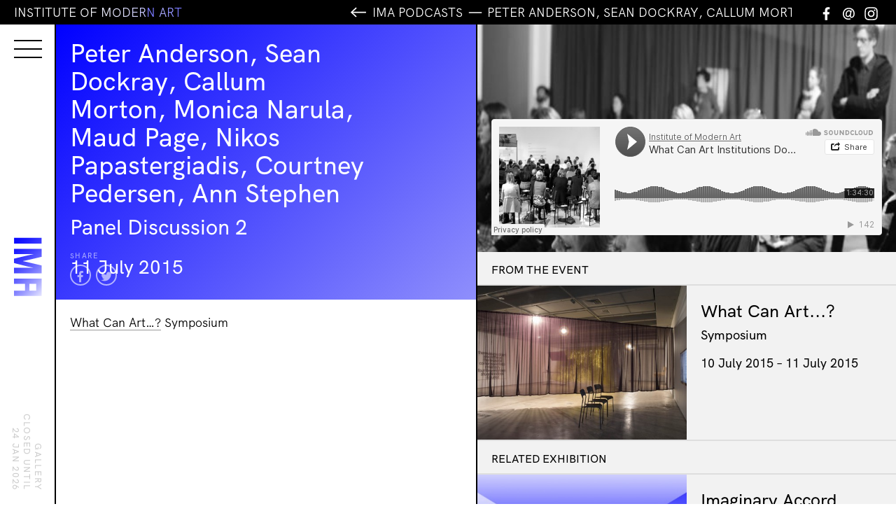

--- FILE ---
content_type: text/html; charset=UTF-8
request_url: https://www.ima.org.au/ima-talks/what-can-art-institutions-do-symposium-2/
body_size: 14034
content:
<!DOCTYPE html>
<html lang="en-US" class="no-js">
<head>
	<meta charset="UTF-8">
	<meta name="viewport" content="width=device-width, initial-scale=1">
	<link rel="profile" href="http://gmpg.org/xfn/11">
	<!--Icons-->
	<link rel="stylesheet" href="https://use.fontawesome.com/releases/v5.3.1/css/all.css" integrity="sha384-mzrmE5qonljUremFsqc01SB46JvROS7bZs3IO2EmfFsd15uHvIt+Y8vEf7N7fWAU" crossorigin="anonymous">
	<!--Custom Font-->
	<!--<link rel="stylesheet" media="screen" href="https://fontlibrary.org/face/hk-grotesk" type="text/css"/>-->
	<link href="https://www.ima.org.au/wp-content/themes/ImaBrisbane2021/favicon.png" rel="shortcut icon">
	<link rel="pingback" href="https://www.ima.org.au/xmlrpc.php">
	<!-- Google Tag Manager -->

<script>(function(w,d,s,l,i){w[l]=w[l]||[];w[l].push({'gtm.start':

new Date().getTime(),event:'gtm.js'});var f=d.getElementsByTagName(s)[0],

j=d.createElement(s),dl=l!='dataLayer'?'&l='+l:'';j.async=true;j.src=

'https://www.googletagmanager.com/gtm.js?id='+i+dl;f.parentNode.insertBefore(j,f);

})(window,document,'script','dataLayer','GTM-PVSGV8L');</script>

<!-- End Google Tag Manager -->
	<!--Open Graph Data-->
		<title>Peter Anderson, Sean Dockray, Callum Morton, Monica Narula, Maud Page, Nikos Papastergiadis, Courtney Pedersen, Ann Stephen-Panel Discussion 2 | Institute of Modern Art</title>

	<meta property="og:title" content="Peter Anderson, Sean Dockray, Callum Morton, Monica Narula, Maud Page, Nikos Papastergiadis, Courtney Pedersen, Ann Stephen-Panel Discussion 2 | Institute of Modern Art" />
	<meta property="og:type" content="website" />
	<meta property="og:url" content="https://www.ima.org.au/ima-talks/what-can-art-institutions-do-symposium-2/" />
	<meta property="og:site_name" content="Institute of Modern Art" />
	<meta property="og:image" content="" />
	
	<meta property="og:description" content="What Can Art&#8230;? Symposium" />
	
	<meta name="twitter:card" content="summary_large_image" />
	<meta name="twitter:title" content="Peter Anderson, Sean Dockray, Callum Morton, Monica Narula, Maud Page, Nikos Papastergiadis, Courtney Pedersen, Ann Stephen-Panel Discussion 2 | Institute of Modern Art" />
	<meta name="twitter:description" content="What Can Art&#8230;? Symposium" />

	<meta name="twitter:image" content="" />
	<meta itemprop="image" content="" />

	<meta name="description" content="What Can Art&#8230;? Symposium">
	<meta name="author" content="Institute of Modern Art Brisbane">

	<meta name='robots' content='max-image-preview:large' />
<link rel='dns-prefetch' href='//www.ima.org.au' />
<link rel='dns-prefetch' href='//cdnjs.cloudflare.com' />
<link rel='dns-prefetch' href='//cdn.jsdelivr.net' />
<link rel="alternate" title="oEmbed (JSON)" type="application/json+oembed" href="https://www.ima.org.au/wp-json/oembed/1.0/embed?url=https%3A%2F%2Fwww.ima.org.au%2Fima-talks%2Fwhat-can-art-institutions-do-symposium-2%2F" />
<link rel="alternate" title="oEmbed (XML)" type="text/xml+oembed" href="https://www.ima.org.au/wp-json/oembed/1.0/embed?url=https%3A%2F%2Fwww.ima.org.au%2Fima-talks%2Fwhat-can-art-institutions-do-symposium-2%2F&#038;format=xml" />
<style id='wp-img-auto-sizes-contain-inline-css' type='text/css'>
img:is([sizes=auto i],[sizes^="auto," i]){contain-intrinsic-size:3000px 1500px}
/*# sourceURL=wp-img-auto-sizes-contain-inline-css */
</style>
<style id='wp-emoji-styles-inline-css' type='text/css'>

	img.wp-smiley, img.emoji {
		display: inline !important;
		border: none !important;
		box-shadow: none !important;
		height: 1em !important;
		width: 1em !important;
		margin: 0 0.07em !important;
		vertical-align: -0.1em !important;
		background: none !important;
		padding: 0 !important;
	}
/*# sourceURL=wp-emoji-styles-inline-css */
</style>
<style id='wp-block-library-inline-css' type='text/css'>
:root{--wp-block-synced-color:#7a00df;--wp-block-synced-color--rgb:122,0,223;--wp-bound-block-color:var(--wp-block-synced-color);--wp-editor-canvas-background:#ddd;--wp-admin-theme-color:#007cba;--wp-admin-theme-color--rgb:0,124,186;--wp-admin-theme-color-darker-10:#006ba1;--wp-admin-theme-color-darker-10--rgb:0,107,160.5;--wp-admin-theme-color-darker-20:#005a87;--wp-admin-theme-color-darker-20--rgb:0,90,135;--wp-admin-border-width-focus:2px}@media (min-resolution:192dpi){:root{--wp-admin-border-width-focus:1.5px}}.wp-element-button{cursor:pointer}:root .has-very-light-gray-background-color{background-color:#eee}:root .has-very-dark-gray-background-color{background-color:#313131}:root .has-very-light-gray-color{color:#eee}:root .has-very-dark-gray-color{color:#313131}:root .has-vivid-green-cyan-to-vivid-cyan-blue-gradient-background{background:linear-gradient(135deg,#00d084,#0693e3)}:root .has-purple-crush-gradient-background{background:linear-gradient(135deg,#34e2e4,#4721fb 50%,#ab1dfe)}:root .has-hazy-dawn-gradient-background{background:linear-gradient(135deg,#faaca8,#dad0ec)}:root .has-subdued-olive-gradient-background{background:linear-gradient(135deg,#fafae1,#67a671)}:root .has-atomic-cream-gradient-background{background:linear-gradient(135deg,#fdd79a,#004a59)}:root .has-nightshade-gradient-background{background:linear-gradient(135deg,#330968,#31cdcf)}:root .has-midnight-gradient-background{background:linear-gradient(135deg,#020381,#2874fc)}:root{--wp--preset--font-size--normal:16px;--wp--preset--font-size--huge:42px}.has-regular-font-size{font-size:1em}.has-larger-font-size{font-size:2.625em}.has-normal-font-size{font-size:var(--wp--preset--font-size--normal)}.has-huge-font-size{font-size:var(--wp--preset--font-size--huge)}.has-text-align-center{text-align:center}.has-text-align-left{text-align:left}.has-text-align-right{text-align:right}.has-fit-text{white-space:nowrap!important}#end-resizable-editor-section{display:none}.aligncenter{clear:both}.items-justified-left{justify-content:flex-start}.items-justified-center{justify-content:center}.items-justified-right{justify-content:flex-end}.items-justified-space-between{justify-content:space-between}.screen-reader-text{border:0;clip-path:inset(50%);height:1px;margin:-1px;overflow:hidden;padding:0;position:absolute;width:1px;word-wrap:normal!important}.screen-reader-text:focus{background-color:#ddd;clip-path:none;color:#444;display:block;font-size:1em;height:auto;left:5px;line-height:normal;padding:15px 23px 14px;text-decoration:none;top:5px;width:auto;z-index:100000}html :where(.has-border-color){border-style:solid}html :where([style*=border-top-color]){border-top-style:solid}html :where([style*=border-right-color]){border-right-style:solid}html :where([style*=border-bottom-color]){border-bottom-style:solid}html :where([style*=border-left-color]){border-left-style:solid}html :where([style*=border-width]){border-style:solid}html :where([style*=border-top-width]){border-top-style:solid}html :where([style*=border-right-width]){border-right-style:solid}html :where([style*=border-bottom-width]){border-bottom-style:solid}html :where([style*=border-left-width]){border-left-style:solid}html :where(img[class*=wp-image-]){height:auto;max-width:100%}:where(figure){margin:0 0 1em}html :where(.is-position-sticky){--wp-admin--admin-bar--position-offset:var(--wp-admin--admin-bar--height,0px)}@media screen and (max-width:600px){html :where(.is-position-sticky){--wp-admin--admin-bar--position-offset:0px}}

/*# sourceURL=wp-block-library-inline-css */
</style><link rel='stylesheet' id='wc-blocks-style-css' href='https://www.ima.org.au/wp-content/plugins/woocommerce/assets/client/blocks/wc-blocks.css?ver=wc-10.4.3' type='text/css' media='all' />
<style id='global-styles-inline-css' type='text/css'>
:root{--wp--preset--aspect-ratio--square: 1;--wp--preset--aspect-ratio--4-3: 4/3;--wp--preset--aspect-ratio--3-4: 3/4;--wp--preset--aspect-ratio--3-2: 3/2;--wp--preset--aspect-ratio--2-3: 2/3;--wp--preset--aspect-ratio--16-9: 16/9;--wp--preset--aspect-ratio--9-16: 9/16;--wp--preset--color--black: #000000;--wp--preset--color--cyan-bluish-gray: #abb8c3;--wp--preset--color--white: #ffffff;--wp--preset--color--pale-pink: #f78da7;--wp--preset--color--vivid-red: #cf2e2e;--wp--preset--color--luminous-vivid-orange: #ff6900;--wp--preset--color--luminous-vivid-amber: #fcb900;--wp--preset--color--light-green-cyan: #7bdcb5;--wp--preset--color--vivid-green-cyan: #00d084;--wp--preset--color--pale-cyan-blue: #8ed1fc;--wp--preset--color--vivid-cyan-blue: #0693e3;--wp--preset--color--vivid-purple: #9b51e0;--wp--preset--gradient--vivid-cyan-blue-to-vivid-purple: linear-gradient(135deg,rgb(6,147,227) 0%,rgb(155,81,224) 100%);--wp--preset--gradient--light-green-cyan-to-vivid-green-cyan: linear-gradient(135deg,rgb(122,220,180) 0%,rgb(0,208,130) 100%);--wp--preset--gradient--luminous-vivid-amber-to-luminous-vivid-orange: linear-gradient(135deg,rgb(252,185,0) 0%,rgb(255,105,0) 100%);--wp--preset--gradient--luminous-vivid-orange-to-vivid-red: linear-gradient(135deg,rgb(255,105,0) 0%,rgb(207,46,46) 100%);--wp--preset--gradient--very-light-gray-to-cyan-bluish-gray: linear-gradient(135deg,rgb(238,238,238) 0%,rgb(169,184,195) 100%);--wp--preset--gradient--cool-to-warm-spectrum: linear-gradient(135deg,rgb(74,234,220) 0%,rgb(151,120,209) 20%,rgb(207,42,186) 40%,rgb(238,44,130) 60%,rgb(251,105,98) 80%,rgb(254,248,76) 100%);--wp--preset--gradient--blush-light-purple: linear-gradient(135deg,rgb(255,206,236) 0%,rgb(152,150,240) 100%);--wp--preset--gradient--blush-bordeaux: linear-gradient(135deg,rgb(254,205,165) 0%,rgb(254,45,45) 50%,rgb(107,0,62) 100%);--wp--preset--gradient--luminous-dusk: linear-gradient(135deg,rgb(255,203,112) 0%,rgb(199,81,192) 50%,rgb(65,88,208) 100%);--wp--preset--gradient--pale-ocean: linear-gradient(135deg,rgb(255,245,203) 0%,rgb(182,227,212) 50%,rgb(51,167,181) 100%);--wp--preset--gradient--electric-grass: linear-gradient(135deg,rgb(202,248,128) 0%,rgb(113,206,126) 100%);--wp--preset--gradient--midnight: linear-gradient(135deg,rgb(2,3,129) 0%,rgb(40,116,252) 100%);--wp--preset--font-size--small: 13px;--wp--preset--font-size--medium: 20px;--wp--preset--font-size--large: 36px;--wp--preset--font-size--x-large: 42px;--wp--preset--spacing--20: 0.44rem;--wp--preset--spacing--30: 0.67rem;--wp--preset--spacing--40: 1rem;--wp--preset--spacing--50: 1.5rem;--wp--preset--spacing--60: 2.25rem;--wp--preset--spacing--70: 3.38rem;--wp--preset--spacing--80: 5.06rem;--wp--preset--shadow--natural: 6px 6px 9px rgba(0, 0, 0, 0.2);--wp--preset--shadow--deep: 12px 12px 50px rgba(0, 0, 0, 0.4);--wp--preset--shadow--sharp: 6px 6px 0px rgba(0, 0, 0, 0.2);--wp--preset--shadow--outlined: 6px 6px 0px -3px rgb(255, 255, 255), 6px 6px rgb(0, 0, 0);--wp--preset--shadow--crisp: 6px 6px 0px rgb(0, 0, 0);}:where(.is-layout-flex){gap: 0.5em;}:where(.is-layout-grid){gap: 0.5em;}body .is-layout-flex{display: flex;}.is-layout-flex{flex-wrap: wrap;align-items: center;}.is-layout-flex > :is(*, div){margin: 0;}body .is-layout-grid{display: grid;}.is-layout-grid > :is(*, div){margin: 0;}:where(.wp-block-columns.is-layout-flex){gap: 2em;}:where(.wp-block-columns.is-layout-grid){gap: 2em;}:where(.wp-block-post-template.is-layout-flex){gap: 1.25em;}:where(.wp-block-post-template.is-layout-grid){gap: 1.25em;}.has-black-color{color: var(--wp--preset--color--black) !important;}.has-cyan-bluish-gray-color{color: var(--wp--preset--color--cyan-bluish-gray) !important;}.has-white-color{color: var(--wp--preset--color--white) !important;}.has-pale-pink-color{color: var(--wp--preset--color--pale-pink) !important;}.has-vivid-red-color{color: var(--wp--preset--color--vivid-red) !important;}.has-luminous-vivid-orange-color{color: var(--wp--preset--color--luminous-vivid-orange) !important;}.has-luminous-vivid-amber-color{color: var(--wp--preset--color--luminous-vivid-amber) !important;}.has-light-green-cyan-color{color: var(--wp--preset--color--light-green-cyan) !important;}.has-vivid-green-cyan-color{color: var(--wp--preset--color--vivid-green-cyan) !important;}.has-pale-cyan-blue-color{color: var(--wp--preset--color--pale-cyan-blue) !important;}.has-vivid-cyan-blue-color{color: var(--wp--preset--color--vivid-cyan-blue) !important;}.has-vivid-purple-color{color: var(--wp--preset--color--vivid-purple) !important;}.has-black-background-color{background-color: var(--wp--preset--color--black) !important;}.has-cyan-bluish-gray-background-color{background-color: var(--wp--preset--color--cyan-bluish-gray) !important;}.has-white-background-color{background-color: var(--wp--preset--color--white) !important;}.has-pale-pink-background-color{background-color: var(--wp--preset--color--pale-pink) !important;}.has-vivid-red-background-color{background-color: var(--wp--preset--color--vivid-red) !important;}.has-luminous-vivid-orange-background-color{background-color: var(--wp--preset--color--luminous-vivid-orange) !important;}.has-luminous-vivid-amber-background-color{background-color: var(--wp--preset--color--luminous-vivid-amber) !important;}.has-light-green-cyan-background-color{background-color: var(--wp--preset--color--light-green-cyan) !important;}.has-vivid-green-cyan-background-color{background-color: var(--wp--preset--color--vivid-green-cyan) !important;}.has-pale-cyan-blue-background-color{background-color: var(--wp--preset--color--pale-cyan-blue) !important;}.has-vivid-cyan-blue-background-color{background-color: var(--wp--preset--color--vivid-cyan-blue) !important;}.has-vivid-purple-background-color{background-color: var(--wp--preset--color--vivid-purple) !important;}.has-black-border-color{border-color: var(--wp--preset--color--black) !important;}.has-cyan-bluish-gray-border-color{border-color: var(--wp--preset--color--cyan-bluish-gray) !important;}.has-white-border-color{border-color: var(--wp--preset--color--white) !important;}.has-pale-pink-border-color{border-color: var(--wp--preset--color--pale-pink) !important;}.has-vivid-red-border-color{border-color: var(--wp--preset--color--vivid-red) !important;}.has-luminous-vivid-orange-border-color{border-color: var(--wp--preset--color--luminous-vivid-orange) !important;}.has-luminous-vivid-amber-border-color{border-color: var(--wp--preset--color--luminous-vivid-amber) !important;}.has-light-green-cyan-border-color{border-color: var(--wp--preset--color--light-green-cyan) !important;}.has-vivid-green-cyan-border-color{border-color: var(--wp--preset--color--vivid-green-cyan) !important;}.has-pale-cyan-blue-border-color{border-color: var(--wp--preset--color--pale-cyan-blue) !important;}.has-vivid-cyan-blue-border-color{border-color: var(--wp--preset--color--vivid-cyan-blue) !important;}.has-vivid-purple-border-color{border-color: var(--wp--preset--color--vivid-purple) !important;}.has-vivid-cyan-blue-to-vivid-purple-gradient-background{background: var(--wp--preset--gradient--vivid-cyan-blue-to-vivid-purple) !important;}.has-light-green-cyan-to-vivid-green-cyan-gradient-background{background: var(--wp--preset--gradient--light-green-cyan-to-vivid-green-cyan) !important;}.has-luminous-vivid-amber-to-luminous-vivid-orange-gradient-background{background: var(--wp--preset--gradient--luminous-vivid-amber-to-luminous-vivid-orange) !important;}.has-luminous-vivid-orange-to-vivid-red-gradient-background{background: var(--wp--preset--gradient--luminous-vivid-orange-to-vivid-red) !important;}.has-very-light-gray-to-cyan-bluish-gray-gradient-background{background: var(--wp--preset--gradient--very-light-gray-to-cyan-bluish-gray) !important;}.has-cool-to-warm-spectrum-gradient-background{background: var(--wp--preset--gradient--cool-to-warm-spectrum) !important;}.has-blush-light-purple-gradient-background{background: var(--wp--preset--gradient--blush-light-purple) !important;}.has-blush-bordeaux-gradient-background{background: var(--wp--preset--gradient--blush-bordeaux) !important;}.has-luminous-dusk-gradient-background{background: var(--wp--preset--gradient--luminous-dusk) !important;}.has-pale-ocean-gradient-background{background: var(--wp--preset--gradient--pale-ocean) !important;}.has-electric-grass-gradient-background{background: var(--wp--preset--gradient--electric-grass) !important;}.has-midnight-gradient-background{background: var(--wp--preset--gradient--midnight) !important;}.has-small-font-size{font-size: var(--wp--preset--font-size--small) !important;}.has-medium-font-size{font-size: var(--wp--preset--font-size--medium) !important;}.has-large-font-size{font-size: var(--wp--preset--font-size--large) !important;}.has-x-large-font-size{font-size: var(--wp--preset--font-size--x-large) !important;}
/*# sourceURL=global-styles-inline-css */
</style>

<style id='classic-theme-styles-inline-css' type='text/css'>
/*! This file is auto-generated */
.wp-block-button__link{color:#fff;background-color:#32373c;border-radius:9999px;box-shadow:none;text-decoration:none;padding:calc(.667em + 2px) calc(1.333em + 2px);font-size:1.125em}.wp-block-file__button{background:#32373c;color:#fff;text-decoration:none}
/*# sourceURL=/wp-includes/css/classic-themes.min.css */
</style>
<link rel='stylesheet' id='cf7-fields-repeater-style-css' href='https://www.ima.org.au/wp-content/plugins/cf7-fields-repeater/css/styles.css?ver=6.9' type='text/css' media='all' />
<link rel='stylesheet' id='contact-form-7-css' href='https://www.ima.org.au/wp-content/plugins/contact-form-7/includes/css/styles.css?ver=6.1.4' type='text/css' media='all' />
<link rel='stylesheet' id='woocommerce-layout-css' href='https://www.ima.org.au/wp-content/plugins/woocommerce/assets/css/woocommerce-layout.css?ver=10.4.3' type='text/css' media='all' />
<link rel='stylesheet' id='woocommerce-smallscreen-css' href='https://www.ima.org.au/wp-content/plugins/woocommerce/assets/css/woocommerce-smallscreen.css?ver=10.4.3' type='text/css' media='only screen and (max-width: 768px)' />
<link rel='stylesheet' id='woocommerce-general-css' href='https://www.ima.org.au/wp-content/plugins/woocommerce/assets/css/woocommerce.css?ver=10.4.3' type='text/css' media='all' />
<style id='woocommerce-inline-inline-css' type='text/css'>
.woocommerce form .form-row .required { visibility: visible; }
/*# sourceURL=woocommerce-inline-inline-css */
</style>
<link rel='stylesheet' id='mc4wp-form-basic-css' href='https://www.ima.org.au/wp-content/plugins/mailchimp-for-wp/assets/css/form-basic.css?ver=4.10.9' type='text/css' media='all' />
<link rel='stylesheet' id='ywcds_frontend-css' href='https://www.ima.org.au/wp-content/plugins/yith-donations-for-woocommerce-premium/assets/css/ywcds_frontend.css?ver=1.47.0' type='text/css' media='all' />
<link rel='stylesheet' id='ima-brisbane-css' href='https://www.ima.org.au/wp-content/themes/ImaBrisbane2021/style.css?ver=7.0.4' type='text/css' media='all' />
<link rel='stylesheet' id='flexstyle-css' href='https://www.ima.org.au/wp-content/themes/ImaBrisbane2021/css/flexslider.css?ver=7.0.4' type='text/css' media='all' />
<link rel='stylesheet' id='shop-css' href='https://www.ima.org.au/wp-content/themes/ImaBrisbane2021/css/shop.css?ver=6.9' type='text/css' media='all' />
<link rel='stylesheet' id='ima-brisbane-menu-css' href='https://www.ima.org.au/wp-content/themes/ImaBrisbane2021/css/hamburgers-min.css?ver=6.9' type='text/css' media='all' />
<link rel='stylesheet' id='yith_ywsbs_frontend-css' href='https://www.ima.org.au/wp-content/plugins/yith-woocommerce-subscription/assets/css/frontend.css?ver=4.12.0' type='text/css' media='all' />
<link rel='stylesheet' id='wp-featherlight-css' href='https://www.ima.org.au/wp-content/plugins/wp-featherlight/css/wp-featherlight.min.css?ver=1.3.4' type='text/css' media='all' />
<script type="text/javascript" src="https://cdnjs.cloudflare.com/ajax/libs/jquery/2.2.4/jquery.min.js?ver=6.9" id="jquery-js"></script>
<script type="text/javascript" src="https://www.ima.org.au/wp-content/plugins/woo-ajax-mini-cart/public/js/perfect-scrollbar.min.js?ver=1.0.0" id="perfect-scrollbar-js"></script>
<script type="text/javascript" id="woocommerce-ajax-mini-cart-js-extra">
/* <![CDATA[ */
var wooAmcVars = {"ajaxurl":"https://www.ima.org.au/wp-admin/admin-ajax.php","nonce":"dd790b1a81","cart_type":"center"};
//# sourceURL=woocommerce-ajax-mini-cart-js-extra
/* ]]> */
</script>
<script type="text/javascript" src="https://www.ima.org.au/wp-content/plugins/woo-ajax-mini-cart/public/js/woo-amc-public.js?ver=1.0.0" id="woocommerce-ajax-mini-cart-js"></script>
<script type="text/javascript" src="https://www.ima.org.au/wp-content/plugins/woocommerce/assets/js/jquery-blockui/jquery.blockUI.min.js?ver=2.7.0-wc.10.4.3" id="wc-jquery-blockui-js" defer="defer" data-wp-strategy="defer"></script>
<script type="text/javascript" id="wc-add-to-cart-js-extra">
/* <![CDATA[ */
var wc_add_to_cart_params = {"ajax_url":"/wp-admin/admin-ajax.php","wc_ajax_url":"/?wc-ajax=%%endpoint%%","i18n_view_cart":"View cart","cart_url":"https://www.ima.org.au/cart/","is_cart":"","cart_redirect_after_add":"no"};
//# sourceURL=wc-add-to-cart-js-extra
/* ]]> */
</script>
<script type="text/javascript" src="https://www.ima.org.au/wp-content/plugins/woocommerce/assets/js/frontend/add-to-cart.min.js?ver=10.4.3" id="wc-add-to-cart-js" defer="defer" data-wp-strategy="defer"></script>
<script type="text/javascript" src="https://www.ima.org.au/wp-content/plugins/woocommerce/assets/js/js-cookie/js.cookie.min.js?ver=2.1.4-wc.10.4.3" id="wc-js-cookie-js" defer="defer" data-wp-strategy="defer"></script>
<script type="text/javascript" id="woocommerce-js-extra">
/* <![CDATA[ */
var woocommerce_params = {"ajax_url":"/wp-admin/admin-ajax.php","wc_ajax_url":"/?wc-ajax=%%endpoint%%","i18n_password_show":"Show password","i18n_password_hide":"Hide password"};
//# sourceURL=woocommerce-js-extra
/* ]]> */
</script>
<script type="text/javascript" src="https://www.ima.org.au/wp-content/plugins/woocommerce/assets/js/frontend/woocommerce.min.js?ver=10.4.3" id="woocommerce-js" defer="defer" data-wp-strategy="defer"></script>
<script type="text/javascript" id="WCPAY_ASSETS-js-extra">
/* <![CDATA[ */
var wcpayAssets = {"url":"https://www.ima.org.au/wp-content/plugins/woocommerce-payments/dist/"};
//# sourceURL=WCPAY_ASSETS-js-extra
/* ]]> */
</script>
<script type="text/javascript" src="https://cdn.jsdelivr.net/npm/blazy@1.8.2/blazy.min.js?ver=6.9" id="blazy-js"></script>
<script type="text/javascript" src="https://www.ima.org.au/wp-content/themes/ImaBrisbane2021/js/jquery.flexslider.js?ver=6.9" id="flex-js"></script>
<script type="text/javascript" src="https://www.ima.org.au/wp-content/themes/ImaBrisbane2021/js/scripts.js?ver=7.0.4" id="scripts-js"></script>
<link rel="https://api.w.org/" href="https://www.ima.org.au/wp-json/" /><link rel="EditURI" type="application/rsd+xml" title="RSD" href="https://www.ima.org.au/xmlrpc.php?rsd" />
<meta name="generator" content="WordPress 6.9" />
<meta name="generator" content="WooCommerce 10.4.3" />
<link rel="canonical" href="https://www.ima.org.au/ima-talks/what-can-art-institutions-do-symposium-2/" />
<link rel='shortlink' href='https://www.ima.org.au/?p=10834' />
<meta name="generator" content="performance-lab 4.0.0; plugins: ">
<style>.mc4wp-checkbox-wp-registration-form{clear:both;width:auto;display:block;position:static}.mc4wp-checkbox-wp-registration-form input{float:none;vertical-align:middle;-webkit-appearance:checkbox;width:auto;max-width:21px;margin:0 6px 0 0;padding:0;position:static;display:inline-block!important}.mc4wp-checkbox-wp-registration-form label{float:none;cursor:pointer;width:auto;margin:0 0 16px;display:block;position:static}</style>	<noscript><style>.woocommerce-product-gallery{ opacity: 1 !important; }</style></noscript>
		

	
<link rel='stylesheet' id='wc-square-cart-checkout-block-css' href='https://www.ima.org.au/wp-content/plugins/woocommerce-square/build/assets/frontend/wc-square-cart-checkout-blocks.css?ver=5.1.2' type='text/css' media='all' />
<link rel='stylesheet' id='perfect-scrollbar-css' href='https://www.ima.org.au/wp-content/plugins/woo-ajax-mini-cart/public/css/perfect-scrollbar.css?ver=1.0.0' type='text/css' media='all' />
<link rel='stylesheet' id='woocommerce-ajax-mini-cart-css' href='https://www.ima.org.au/wp-content/plugins/woo-ajax-mini-cart/public/css/woo-amc-public.css?ver=1.0.0' type='text/css' media='all' />
<style id='woocommerce-ajax-mini-cart-inline-css' type='text/css'>
 .woo_amc_open{background:#ffffff;border-radius:0}.woo_amc_open path{fill:#0015ff}.woo_amc_open_count{background:#000000;color:#ffffff}.woo_amc_bg:after{background:#0a0a0a;opacity:0.6}.woo_amc_container{background:#ffffff}.lds-spinner div:after{background:#0015ff}.woo_amc_head{background:#0015ff}.woo_amc_head_title{font-size:18px;color:#ffffff}.woo_amc_close line{stroke:#0015ff}.woo_amc_item_delete line{stroke:#0015ff}.woo_amc_item_wrap{color:#0015ff;font-size:14px;background:#fcfcfc;border:1px solid #f2f2f2;border-radius:0;padding:15px}.woo_amc_item_title a{color:#0015ff;font-size:16px}.woo_amc_item_price_wrap del .woocommerce-Price-amount.amount{color:#3f3f3f}.woo_amc_item_price_wrap .woocommerce-Price-amount.amount{color:#0015ff}.woo_amc_item_quanity_minus line,.woo_amc_item_quanity_plus line{stroke:#0015ff;fill:none}input.woo_amc_item_quanity,input.woo_amc_item_quanity:focus{color:#0015ff;background:#ffffff;border-radius:0;font-size:14px}.woo_amc_item_total_price{color:#0015ff;font-size:16px}.woo_amc_footer{background:#0015ff}.woo_amc_footer_products{font-size:16px}.woo_amc_footer_products .woo_amc_label{color:#ffffff}.woo_amc_footer_products .woo_amc_value{color:#ffffff}.woo_amc_footer_total{font-size:18px}.woo_amc_footer_total .woo_amc_label{color:#ffffff}.woo_amc_footer_total .woo_amc_value{color:#ffffff}.woo_amc_footer_link{font-size:18px;color:#ffffff}
/*# sourceURL=woocommerce-ajax-mini-cart-inline-css */
</style>
</head>

<body class="wp-singular ima-talks-template-default single single-ima-talks postid-10834 wp-theme-ImaBrisbane2021 theme-ImaBrisbane2021 woocommerce-no-js wp-featherlight-captions">
	<!-- Google Tag Manager (noscript) -->

<noscript><iframe src="https://www.googletagmanager.com/ns.html?id=GTM-PVSGV8L"

height="0" width="0" style="display:none;visibility:hidden"></iframe></noscript>

<!-- End Google Tag Manager (noscript) -->
		
		<div class="body_wrap">
		<header id="masthead" class="site-header dt_only colorshift" role="banner" style="">

			<button class="hamburger hamburger--squeeze" type="button" aria-label="Menu" aria-controls="navigation">
						  <span class="hamburger-box">
						    <span class="hamburger-inner"></span>
						  </span>
			</button>
			<!--<div class="menu_label cap">Menu</div>-->
			<h1 class="site-logo"><a href="https://www.ima.org.au/" rel="home">

									<img src="https://www.ima.org.au/wp-content/themes/ImaBrisbane2021/img/ima_brisbane_logo_brisbane.svg" class="logo_hover">
					<img src="https://www.ima.org.au/wp-content/themes/ImaBrisbane2021/img/ima_brisbane_logo.svg" class="logo_base">
				</a>
			</h1>
		      <!--Current-->
       
             	
		</header><!-- .site-header -->
		<header id="masthead-mobile" class="site-header-mobile mob_only" role="banner">
			<button class="hamburger hamburger--squeeze" type="button" aria-label="Menu" aria-controls="navigation">
						  <span class="hamburger-box">
						    <span class="hamburger-inner"></span>
						  </span>
			</button>
		</header>
		<nav id="navigation" class="navigation">
    <div class="grid-item-50 nav-col-left">
            <ul class="main_menu cap">
            <li class="nav-item" id="parent_about"><a href="https://www.ima.org.au/about/" class="nav-item-link nav-item-link--parent">About<svg xmlns="http://www.w3.org/2000/svg" viewBox="0 0 31.3 21.5" class="icon-more" xml:space="preserve">
                <path d="M27.4,11.2c0,0.6-0.4,1-1,1H3.6c-0.6,0-1-0.4-1-1s0.4-1,1-1h22.8C27,10.2,27.4,10.6,27.4,11.2z"/>
                <polygon points="19.8,19.4 18.4,17.9 25.7,11.2 18.4,4.5 19.8,3 28.6,11.2"/>
                </svg></a></li>
            <li class="nav-item" id="parent_visit"><a href="https://www.ima.org.au/visit-us/" class="nav-item-link">Visit</a></li>
            <!--<li class="nav-item" id="parent_exhibition"><a href="#" class="nav-item-link nav-item-link--parent">Exhibitions
                <svg xmlns="http://www.w3.org/2000/svg" viewBox="0 0 31.3 21.5" class="icon-more" xml:space="preserve">
                <path d="M27.4,11.2c0,0.6-0.4,1-1,1H3.6c-0.6,0-1-0.4-1-1s0.4-1,1-1h22.8C27,10.2,27.4,10.6,27.4,11.2z"/>
                <polygon points="19.8,19.4 18.4,17.9 25.7,11.2 18.4,4.5 19.8,3 28.6,11.2"/>
                </svg>

                </a></li>-->
            <li class="nav-item" id="parent_program"><a href="#" class="nav-item-link nav-item-link--parent">Exhibitions
                <svg xmlns="http://www.w3.org/2000/svg" viewBox="0 0 31.3 21.5" class="icon-more" xml:space="preserve">
                <path d="M27.4,11.2c0,0.6-0.4,1-1,1H3.6c-0.6,0-1-0.4-1-1s0.4-1,1-1h22.8C27,10.2,27.4,10.6,27.4,11.2z"/>
                <polygon points="19.8,19.4 18.4,17.9 25.7,11.2 18.4,4.5 19.8,3 28.6,11.2"/>
                </svg>

                </a></li>
            <li class="nav-item" id="nav-events"><a href="https://www.ima.org.au/ima-events/" class="nav-item-link">Events</a></li>
            <li class="nav-item" id="nav-res"><a href="https://www.ima.org.au/resources/" class="nav-item-link">Resources</a></li>
            <li class="nav-item" id="nav-pub"><a href="https://www.ima.org.au/ima-publications/" class="nav-item-link">Publishing</a></li>
            <li class="nav-item" id="nav-ed"><a href="https://www.ima.org.au/education/" class="nav-item-link">Education</a></li>
            <li class="nav-item" id="nav-shop"><a href="https://www.ima.org.au/ima-shop/" class="nav-item-link">Shop</a></li>
            <li class="nav-item" id="parent_support"><a href="https://www.ima.org.au/support/" class="nav-item-link nav-item-link--parent">Support<svg xmlns="http://www.w3.org/2000/svg" viewBox="0 0 31.3 21.5" class="icon-more" xml:space="preserve">
                <path d="M27.4,11.2c0,0.6-0.4,1-1,1H3.6c-0.6,0-1-0.4-1-1s0.4-1,1-1h22.8C27,10.2,27.4,10.6,27.4,11.2z"/>
                <polygon points="19.8,19.4 18.4,17.9 25.7,11.2 18.4,4.5 19.8,3 28.6,11.2"/>
                </svg></a></li>
            
            <li class="nav-item" id="parent_search"><form method="get" id="search-form" action="https://www.ima.org.au">
                            <input class="input-search" type="search" name="s" id="search-text" autocomplete="off" placeholder="Search" ng-model="inputSearch" value="">
                            <input type="hidden" name="language" value="en">
                    </form> <svg xmlns="http://www.w3.org/2000/svg" viewBox="0 0 31.3 21.5" class="icon-more" xml:space="preserve">
                <path d="M22.6,16.1c-4.2,0-7.6-3.4-7.6-7.6C15,4.4,18.4,1,22.6,1c4.2,0,7.6,3.4,7.6,7.6C30.2,12.7,26.7,16.1,22.6,16.1z M22.6,3
                    C19.5,3,17,5.5,17,8.6s2.5,5.6,5.6,5.6s5.6-2.5,5.6-5.6S25.6,3,22.6,3z"/>
                <rect x="10.4" y="15.7" transform="matrix(0.7071 -0.7071 0.7071 0.7071 -7.3898 15.5671)" width="9.3" height="2"/>
                </svg>
            </li>
            </ul>
    </div>
    <div class="grid-item-50 nav-col-right">
        
        <ul class="main_menu cap child-menu child--program">
            <li><a href="https://www.ima.org.au/exhibition/current-exhibition" class="nav_item">Current</a>
                <li><a href="https://www.ima.org.au/exhibition/upcoming" class="nav_item">Upcoming</a></li>
            <li><a href="https://www.ima.org.au/exhibition/off-site" class="nav_item">Off-Site</a></li>
            <li><a href="https://www.ima.org.au/exhibition/archive" class="nav_item">Archive</a></li>
        </ul>
        <ul class="main_menu cap child-menu child--about">
            <li><a href="https://www.ima.org.au/history/" class="nav_item">History</a></li>
            <li><a href="https://www.ima.org.au/staff-board/" class="nav_item">Staff & Board</a></li>
            <li><a href="https://www.ima.org.au/news/" class="nav_item">News</a></li>
        </ul>
        <ul class="main_menu cap child-menu child--support">
            
            
                                                                            <li><a href="https://www.ima.org.au/support/ima-gala/" title="IMA Gala" style="color: #000000 !important">Annual Gala</a></li>
                                                                            <li><a href="https://www.ima.org.au/donate/" title="Donate to the IMA">Donate</a></li>
        </ul>
        
    </div>
</nav>		
<!--Shopping Cart-->



												<div class="gallery-closed-note addtop" id="gallery_note">
								<div class="note_home_close"><img src="https://www.ima.org.au/wp-content/themes/ImaBrisbane2021/img/close_window_white.svg" id="close_window"></div>
																</div>
							<div class="gallery-closed-note-nav" id="close_nav_notice">
								Gallery<br>Closed Until<br>
												
									24 Jan 2026															</div>
											
						


<div id="top_bar" class="blkbg center clearfix">
	<ul id="top_bar_items" class="half cap white">
		<li><a href="https://www.ima.org.au/" rel="home"><span class="text color-text-flow">Institute of Modern Art</span></a></li>
		<li class="tiny_mob"><a href="https://www.ima.org.au/" rel="home"><img src="https://www.ima.org.au/wp-content/themes/ImaBrisbane2021/img/ima_brisbane_logo_white.svg"></a></li> 
	</ul>
	<ul id="top_bar_sub" class="half cap white dt_only">
		<li><a href="https://www.ima.org.au/podcasts/" class="nav_item_top_archive">IMA Podcasts</a></li>
	</ul>
	<div class="right half">
		<div class="floatL top_crop">
						<div class="top_bar_dash cap white">
				<span class="mob_only">IMA Podcast</span><span class="dt_only">Peter Anderson, Sean Dockray, Callum Morton, Monica Narula, Maud Page, Nikos Papastergiadis, Courtney Pedersen, Ann Stephen</span><span class="dt_only">: Panel Discussion 2</span>			</div>
		</div>
		<div class="floatR dt_only">
			<ul class="social">
    <li><a href="https://www.facebook.com/InstituteOfModernArt/" target="_blank">
        <span class="sr-only">Facebook</span>
        <img src="https://www.ima.org.au/wp-content/themes/ImaBrisbane2021/img/fb_icon.svg">
    </a></li>
    <li><a href="mailto:ima@ima.org.au" target="_blank">
        <span class="sr-only">Email</span>
        <img src="https://www.ima.org.au/wp-content/themes/ImaBrisbane2021/img/email_icon.svg">
    </a></li>
    <li>
        <a href="https://www.instagram.com/instituteofmodernart/" target="_blank">
            <span class="sr-only">Instagram</span>
            <img src="https://www.ima.org.au/wp-content/themes/ImaBrisbane2021/img/insta_icon.svg" aria-hidden="true">
    </a></li>
</ul>		</div>
	</div>			
</div>	
<div id="main">
	<div id="home" class="flex">
		<div class="section auto_height">
			<div class="grid table-view">
			<div class="table-cell-view-50">
				
				<div class="pad_block title_block_left bg_ima-grad white">
				<h1 class="single_title">					Peter Anderson, Sean Dockray, Callum Morton, Monica Narula, Maud Page, Nikos Papastergiadis, Courtney Pedersen, Ann Stephen						
									</h1>
				<h3 class="event_subtitle">Panel Discussion 2</h3>								<h3 class="single_date_block">11 July 2015</h3>				
					<ul class="social-share">	
									<li class="block_display"><span class="cap small-label">Share</span></li>	
									<li>
										<a href="http://www.facebook.com/share.php?u=https://www.ima.org.au/ima-talks/what-can-art-institutions-do-symposium-2/&title=Peter Anderson, Sean Dockray, Callum Morton, Monica Narula, Maud Page, Nikos Papastergiadis, Courtney Pedersen, Ann Stephen: Panel Discussion 2" target="_blank"><i class="fab fa-facebook-f"></i></a>
									</li>
									<li>
										<a href="http://twitter.com/intent/tweet?status=Peter Anderson, Sean Dockray, Callum Morton, Monica Narula, Maud Page, Nikos Papastergiadis, Courtney Pedersen, Ann Stephen: Panel Discussion 2+https://www.ima.org.au/ima-talks/what-can-art-institutions-do-symposium-2/" class="tweet-share-button" data-via="Institute of Modern Art" target="_blank"><i class="fab fa-twitter"></i></a>
									</li>
					</ul>
				</div>
					<div class="mob_only"><div class="pad_block podcast_single mob_rel lt-grey"><p><iframe src="https://w.soundcloud.com/player/?url=https%3A//api.soundcloud.com/tracks/221976589&amp;color=%23ff5500&amp;auto_play=false&amp;hide_related=false&amp;show_comments=true&amp;show_user=true&amp;show_reposts=false&amp;show_teaser=true" width="100%" height="166" frameborder="no" scrolling="no"></iframe></p>
</div></div>
					<div class="">
						<div class="expo_desc">
							<div class="pad_block"><p><a href="https://www.ima.org.au/event/what-can-art-6/">What Can Art&#8230;?</a> Symposium</p>
</div>							
							</div>

						
					</div>		
					
			</div>
			<div class="table-cell-view-50 lt-grey">
				
														                                    	<div class="splash-bg-event lazy pod dt_only"  data-src="https://www.ima.org.au/./wp-content/uploads/2015/07/symp-460x460.jpg"><div class="pad_block podcast_single">
						<p><iframe src="https://w.soundcloud.com/player/?url=https%3A//api.soundcloud.com/tracks/221976589&amp;color=%23ff5500&amp;auto_play=false&amp;hide_related=false&amp;show_comments=true&amp;show_user=true&amp;show_reposts=false&amp;show_teaser=true" width="100%" height="166" frameborder="no" scrolling="no"></iframe></p>
					</div></div>
                                    	
                                    	
										 

				
																<div class="cap section_head border-bottom-rel">From the Event</div>
																					
										    	<div class="grid border-bottom-list rel_side">
																																		                                    	<div class="grid-item-50 splash-bg-rel-50" style="background-image:url(https://www.ima.org.au/./wp-content/uploads/2015/06/IMA_ImaginaryAccord_Buchanan-520x350.jpg)" onclick="location.href='https://www.ima.org.au/ima-talks/what-can-art-institutions-do-symposium-2/';"></div>
														 
														<div class="grid-item-50 pad_block">	
										   					
											   					<h3 class="ev-panel_title"><a href="https://www.ima.org.au/ima-events/what-can-art-6/" alt="What Can Art&#8230;? With Terry Smith and Helen Hughes">
																																				What Can Art...?																																		</a>
																</h3>
																<h3 class="ev-panel_subtitle">Symposium</h3>																<h4 class="ev_archive_date">
											   															   																	   																										  <span class="date_wrapper_events">10 July 2015</span>
																		  
																										   																	   																	   																										  <span class="date_wrapper_events">11 July 2015</span>
																		  
																										   																								</h4>
															</div>
						   						</div>
										    
															   					
								
												

				
																<div class="cap section_head border-bottom-rel">Related Exhibition</div>
																					
										    	<div class="grid border-bottom-list rel_side">
																																		                                    	<div class="grid-item-50 splash-bg-rel-50" style="background-image:url(https://www.ima.org.au/./wp-content/uploads/2015/02/IA_aprmay_fb_bannerIMA-1-748x345.jpg)" onclick="location.href='https://www.ima.org.au/exhibitions/imaginary-accord/';"></div>
														 
														<div class="grid-item-50 pad_block">	
										   					
											   					<h3 class="ev-panel_title"><a href="https://www.ima.org.au/exhibitions/imaginary-accord/" alt="Imaginary Accord">
																																				Imaginary Accord																																		</a>
																</h3>
																																<h4 class="ev_archive_date">
											   																							11 Apr–11 Jul 2015																																	</h4>
															</div>
						   						</div>
										    
															   					
								
											
				
 				

 				
										 
 
										
			
			
			    
				
		
	</div>
</div>
<div class="single_foot grid">
		<div class="next_post">
						<a href="https://www.ima.org.au/ima-talks/what-can-art-institutions-do-symposium/" class="prev"><span class="dt_only">Previous Podcast</span><span class="mob_only">Previous</span></a>
		    </div>
              
     <div class="prev_post rttxt">
   	  	<a href="https://www.ima.org.au/ima-talks/terry-smith/" class="next"><span class="dt_only">Next Podcast</span><span class="mob_only">Next</span></a>
	    </div>
</div>


</div>				
</div></div>
</div>
<!--END MAIN-->


</div>	
</div><!-- .site -->
<div class="footer blkbg grid flex-row" id="footer">
	<div class="foot_container">
	
		<div class="grid-item-25 pad-foot-col">
			<h5 class="foothead white cap">Institute of Modern Art</h5>
			<p class="white">Free Public Art Gallery</p>
								
						<div class="grid">
							
																					<!-- Begin Mailchimp Signup Form -->


								
						<div class="grid">
							
							<div class="grid-item-50 white"><p>Tuesday–Sunday</p></div>							<div class="grid-item-50 white rttxt"><p>10am–5pm</p></div>							<!-- Begin Mailchimp Signup Form -->


								
						<div class="grid">
							
							<div class="grid-item-50 white"><p> </p></div>							<div class="grid-item-50 white rttxt"><p> </p></div>							<!-- Begin Mailchimp Signup Form -->


						<div class="grid ">
				<div class="adr" itemprop="address" itemscope="itemscope" itemtype="http://data-vocabulary.org/Address/">
						
							<p class="white">Ground Floor, Judith Wright Arts Centre</p>			
						
							<p class="white">420 Brunswick Street</p>			
						
							<p class="white">Fortitude Valley</p>			
						
							<p class="white">Brisbane QLD 4006</p>			
						
							<p class="white">Australia</p>			
						
										
						
										
						</div> <!--/ .adr -->
			</div>	
			<div class="grid">
								
						
							
							<div class="grid-item-30 white"><p>TEL</p></div>							<div class="grid-item-70 white rttxt"><p>+61-7-3252-5750</p></div>							
						
								
						
							
							<div class="grid-item-30 white"><p>EMAIL</p></div>							<div class="grid-item-70 white rttxt"><p>ima@ima.org.au</p></div>							
						
			</div>
			
<div id="mc_embed_signup">
<form action="https://ima.us6.list-manage.com/subscribe/post?u=76ece532ccede634a2e5cbde2&amp;id=d404c0e6cd&amp;v_id=26&amp;f_id=00b8a6e0f0" method="post" id="mc-embedded-subscribe-form" name="mc-embedded-subscribe-form" class="validate" target="_blank" novalidate>
    <div id="mc_embed_signup_scroll"><br>
	<h5 class="foothead white cap">Newsletter</h5>
<div class="mc-field-group">
	<label for="mce-EMAIL" class="sr-only">Email address</label>
	<input type="email" value="" name="EMAIL" placeholder="Email" class="required email" id="mce-EMAIL"><span class="asterisk"><span class="aria-hidden">*</span> <span class="sr-only">Required</span></span>
</div>
<div class="mc-field-group">
	<fieldset class="mc_fieldset gdprRequired mc-field-group" name="interestgroup_field">
		<input type="checkbox" id="gdpr_1" name="gdpr[1]" class="gdpr" class="" value="Y" />
		<label for="gdpr_1">I consent to receiving emails from the IMA.<span class="asterisk"><span class="aria-hidden">*</span> <span class="sr-only">Required</span></span></label>
	</fieldset>
</div>
<!--<div class="mc-field-group">
	<input type="text" value="" placeholder="First Name" name="FNAME" class="" id="mce-FNAME">
</div>
<div class="mc-field-group">
	<input type="text" value="" placeholder="Last Name" name="LNAME" class="" id="mce-LNAME">
</div>-->

	<div id="mce-responses" class="clear">
		<div class="response" id="mce-error-response" style="display:none"></div>
		<div class="response" id="mce-success-response" style="display:none"></div>
	</div>    <!-- real people should not fill this in and expect good things - do not remove this or risk form bot signups-->
    <div aria-hidden="true" style="position: absolute; left: -5000px;"><input type="text" name="b_76ece532ccede634a2e5cbde2_d404c0e6cd" tabindex="-1" value=""></div>
    <div class="clear"><input type="submit" value="Subscribe" name="subscribe" id="mc-embedded-subscribe" class="button"></div>
    </div>
</form>
</div>
<script type='text/javascript' src='//s3.amazonaws.com/downloads.mailchimp.com/js/mc-validate.js'></script><script type='text/javascript'>(function($) {window.fnames = new Array(); window.ftypes = new Array();fnames[0]='EMAIL';ftypes[0]='email';fnames[1]='FNAME';ftypes[1]='text';fnames[2]='LNAME';ftypes[2]='text';fnames[3]='ADDRESS';ftypes[3]='address';fnames[4]='PHONE';ftypes[4]='phone';}(jQuery));var $mcj = jQuery.noConflict(true);</script>
<!--End mc_embed_signup-->
</div>
	</div></div></div>
	<div class="grid-item-50 pad-foot-col">
		<h5 class="foothead white cap">Principal Funders</h5>
							   						
				        					<ul class="funder_logos principle">
				        
									            									                <li>
									                	<img src="https://www.ima.org.au/./wp-content/uploads/2024/05/Qld-CoA-Stylised-2LS-mono-rev.png">
									                </li>
									            									                <li>
									                	<img src="https://www.ima.org.au/./wp-content/uploads/2024/01/Creative-Australia-Logo_Horizontal-Reversed_Small.png">
									                </li>
									            									                <li>
									                	<img src="https://www.ima.org.au/./wp-content/uploads/2024/05/VACS-logo-white-1100x223.png">
									                </li>
									            									                <li>
									                	<img src="https://www.ima.org.au/./wp-content/uploads/2014/03/caoa_logo_2017.png">
									                </li>
									            				    						</ul>
				    					
													<div class="funder_blurb"><p>The IMA is supported by the Queensland Government through Arts Queensland, the Australian Government through Creative Australia, and the Visual Arts and Craft Strategy, an initiative of the Australian Federal, State, and Territory Governments. The IMA is a member of Contemporary Art Organisations Australia.</p>
</div>		<h5 class="foothead white cap">Partners and Supporters</h5>
		<ul class="funder_logos partner">
											            									                <li>
									                	<img src="https://www.ima.org.au/./wp-content/uploads/2022/12/VAULT_MASTER-BRAND_TM-L.png">
									                </li>
									            									                <li>
									                	<img src="https://www.ima.org.au/./wp-content/uploads/2022/12/4ZZZ-logo-white-2.png">
									                </li>
									            									                <li>
									                	<img src="https://www.ima.org.au/./wp-content/uploads/2020/07/The-Calile-Hotel-Master-Logo.png">
									                </li>
									            									                <li>
									                	<img src="https://www.ima.org.au/./wp-content/uploads/2021/08/Cove_Primary_Logo-White-862x850.png">
									                </li>
									            									                <li>
									                	<img src="https://www.ima.org.au/./wp-content/uploads/2022/03/Autex_Horz_AAwhite_CMYK_Reg.png">
									                </li>
									            									                <li>
									                	<img src="https://www.ima.org.au/./wp-content/uploads/2020/07/TP-white.png">
									                </li>
									            				    					
												
											            									                <li>
									                	<img src="https://www.ima.org.au/./wp-content/uploads/2022/05/aa1c78bb1429032116729cf46ee1e694-removebg-preview.png">
									                </li>
									            									                <li>
									                	<img src="https://www.ima.org.au/./wp-content/uploads/2022/05/bih.png">
									                </li>
									            									                <li>
									                	<img src="https://www.ima.org.au/./wp-content/uploads/2023/03/CBC-Logo-Reversed-1050x850.png">
									                </li>
									            												</ul>
	</div>
	<div class="grid-item-25 pad-foot-col dt_only">
		<h5 class="foothead white cap">Our Archives 00–21</h5>
					 				
		 														                                    	<div class="splash-bg-block lazy"  data-src="https://www.ima.org.au/./wp-content/uploads/2014/03/RAPTURE_girls200exh.jpg"></div>
									 
										<div ><h4>
												<a href="https://www.ima.org.au/exhibitions/angelica-mesiti-rapture-silent-anthem/" alt="Angelica Mesiti: Rapture (Silent Anthem)">
																								Angelica Mesiti																						
											<br>Rapture (Silent Anthem)												</a>
												</h4>
											<p class="white">08 Dec–02 Mar 2013</p>
											</div>
                                                   									
								
								

	</div>
 </div>
</div>
<div class="territory_blurb"><p class="white">The Institute of Modern Art acknowledges the traditional custodians of the land upon which the IMA now stands, the Jagera, Yuggera, Yugarapul, and Turrbal people. We offer our respect to Aboriginal and Torres Strait Islander people as the first artists of this country. In the spirit of allyship, the IMA will continue to work with First Nations people to celebrate, support, and present their immense past, present, and future contribution to artistic practice and cultural expression.</p></div>						
<script type="speculationrules">
{"prefetch":[{"source":"document","where":{"and":[{"href_matches":"/*"},{"not":{"href_matches":["/wp-*.php","/wp-admin/*","/./wp-content/uploads/*","/wp-content/*","/wp-content/plugins/*","/wp-content/themes/ImaBrisbane2021/*","/*\\?(.+)"]}},{"not":{"selector_matches":"a[rel~=\"nofollow\"]"}},{"not":{"selector_matches":".no-prefetch, .no-prefetch a"}}]},"eagerness":"conservative"}]}
</script>
<div class="woo_amc_container_wrap_center">
    <div class="woo_amc_bg"></div>
    <div class="woo_amc_container_center">
        <div class="woo_amc_container">
            <div class="woo_amc_head">
                <div class="woo_amc_head_title woo_amc_center">Shopping Cart</div>
                <div class="woo_amc_close">
                    <svg xmlns="http://www.w3.org/2000/svg" viewBox="0 0 16.008 16.008">
                        <g transform="translate(-1865.147 -163.146)">
                            <line x1="15.301" y2="15.301" transform="translate(1865.5 163.5)"/>
                            <line x2="15.301" y2="15.301" transform="translate(1865.5 163.5)"/>
                        </g>
                    </svg>
                </div>
            </div>
            <div class="woo_amc_items_wrap woo_amc_center">
                <div class="woo_amc_items_loading">
                    <div class="lds-spinner"><div></div><div></div><div></div><div></div><div></div><div></div><div></div><div></div><div></div><div></div><div></div><div></div></div>
                </div>
                <div class="woo_amc_items">
                                    </div>
            </div>

            <a href="https://www.ima.org.au/cart/" class="woo_amc_footer">
                <div class="woo_amc_center woo_amc_flex">
                    <div class="woo_amc_footer_w50 woo_amc_flex">
                        <div class="woo_amc_footer_lines">
                            <div class="woo_amc_footer_products">
                                <div class="woo_amc_label">Items</div>
                                <div class="woo_amc_value">0</div>
                            </div>
                            <div class="woo_amc_footer_total">
                                <div class="woo_amc_label">Total</div>
                                <div class="woo_amc_value"><span class="woocommerce-Price-amount amount"><bdi><span class="woocommerce-Price-currencySymbol">&#36;</span>0.00</bdi></span></div>
                            </div>
                        </div>
                    </div>
                    <div class="woo_amc_footer_w50 woo_amc_flex">
                        <div class="woo_amc_footer_link">Proceed to Checkout</div>
                    </div>
                </div>
            </a>
        </div>
    </div>
</div><div class="woo_amc_open left-top">
    <div class="woo_amc_open_image">
      
        <svg xmlns="http://www.w3.org/2000/svg" xmlns:xlink="http://www.w3.org/1999/xlink" x="0px" y="0px" viewBox="0 0 40 44" style="enable-background:new 0 0 40 44;" xml:space="preserve">
		
			<path class="st0" d="M29.2,18.8h-2v-8c0-4.1-3.4-7.5-7.5-7.5s-7.5,3.4-7.5,7.5v8h-2v-8c0-5.2,4.3-9.5,9.5-9.5s9.5,4.3,9.5,9.5V18.8z
				"/>
			<rect x="13.2" y="13.8" class="st0" width="13" height="2"/>
			<polygon class="st0" points="39.1,42.8 0.9,42.8 4.1,13.8 9.1,13.8 9.1,15.8 5.9,15.8 3.1,40.8 36.9,40.8 34.1,15.8 30.2,15.8 
				30.2,13.8 35.9,13.8 "/>
			<path class="st0" d="M11.2,16.8c-1.1,0-2,0.9-2,2s0.9,2,2,2s2-0.9,2-2S12.4,16.8,11.2,16.8L11.2,16.8z"/>
			<path class="st0" d="M28.2,16.8c-1.1,0-2,0.9-2,2s0.9,2,2,2s2-0.9,2-2S29.4,16.8,28.2,16.8L28.2,16.8z"/>
		</svg>
    </div>
    <div class="woo_amc_open_count">0</div>
</div>
	<script type='text/javascript'>
		(function () {
			var c = document.body.className;
			c = c.replace(/woocommerce-no-js/, 'woocommerce-js');
			document.body.className = c;
		})();
	</script>
	<script type="text/javascript" src="https://www.ima.org.au/wp-includes/js/dist/hooks.min.js?ver=dd5603f07f9220ed27f1" id="wp-hooks-js"></script>
<script type="text/javascript" src="https://www.ima.org.au/wp-includes/js/dist/i18n.min.js?ver=c26c3dc7bed366793375" id="wp-i18n-js"></script>
<script type="text/javascript" id="wp-i18n-js-after">
/* <![CDATA[ */
wp.i18n.setLocaleData( { 'text direction\u0004ltr': [ 'ltr' ] } );
//# sourceURL=wp-i18n-js-after
/* ]]> */
</script>
<script type="text/javascript" src="https://www.ima.org.au/wp-content/plugins/contact-form-7/includes/swv/js/index.js?ver=6.1.4" id="swv-js"></script>
<script type="text/javascript" id="contact-form-7-js-before">
/* <![CDATA[ */
var wpcf7 = {
    "api": {
        "root": "https:\/\/www.ima.org.au\/wp-json\/",
        "namespace": "contact-form-7\/v1"
    }
};
//# sourceURL=contact-form-7-js-before
/* ]]> */
</script>
<script type="text/javascript" src="https://www.ima.org.au/wp-content/plugins/contact-form-7/includes/js/index.js?ver=6.1.4" id="contact-form-7-js"></script>
<script type="text/javascript" src="https://www.ima.org.au/wp-content/plugins/cf7-fields-repeater/js/front.js?ver=1.0.0" id="cf7-fields-repeater-js"></script>
<script type="text/javascript" id="awdr-main-js-extra">
/* <![CDATA[ */
var awdr_params = {"ajaxurl":"https://www.ima.org.au/wp-admin/admin-ajax.php","nonce":"006324bdc3","enable_update_price_with_qty":"show_when_matched","refresh_order_review":"0","custom_target_simple_product":"","custom_target_variable_product":"","js_init_trigger":"","awdr_opacity_to_bulk_table":"","awdr_dynamic_bulk_table_status":"0","awdr_dynamic_bulk_table_off":"on","custom_simple_product_id_selector":"","custom_variable_product_id_selector":""};
//# sourceURL=awdr-main-js-extra
/* ]]> */
</script>
<script type="text/javascript" src="https://www.ima.org.au/wp-content/plugins/woo-discount-rules/v2/Assets/Js/site_main.js?ver=2.6.13" id="awdr-main-js"></script>
<script type="text/javascript" src="https://www.ima.org.au/wp-content/plugins/woo-discount-rules/v2/Assets/Js/awdr-dynamic-price.js?ver=2.6.13" id="awdr-dynamic-price-js"></script>
<script type="text/javascript" id="ywcds_free_frontend-js-extra">
/* <![CDATA[ */
var yith_wcds_frontend_l10n = {"ajax_url":"https://www.ima.org.au/wp-admin/admin-ajax.php","is_user_logged_in":"","ajax_loader_url":"https://www.ima.org.au/wp-content/plugins/yith-donations-for-woocommerce-premium/assets/assets/images/ajax-loader.gif","actions":{"add_donation_to_cart":"ywcds_add_donation"},"messages":{"no_number":"Please enter a valid value","empty":"Please enter amount","success":"Thanks for your donation","min_don":"Minimum donation allowed is \u003Cspan class=\"woocommerce-Price-amount amount\"\u003E\u003Cbdi\u003E\u003Cspan class=\"woocommerce-Price-currencySymbol\"\u003E&#36;\u003C/span\u003E2.00\u003C/bdi\u003E\u003C/span\u003E","max_don":"Maximum donation allowed is \u003Cspan class=\"woocommerce-Price-amount amount\"\u003E\u003Cbdi\u003E\u003Cspan class=\"woocommerce-Price-currencySymbol\"\u003E&#36;\u003C/span\u003E20,000.00\u003C/bdi\u003E\u003C/span\u003E. Please see below further donation options in this price bracket.","text_button":"Donate","obligatory":"Sorry but for this product you must have added a donation first","negative":"Please enter a number greater than 0"},"mon_decimal_point":".","redirect_after_add_to_cart":"","cart_url":"https://www.ima.org.au/cart/","view_cart":"View cart","view_cart_title":"View cart"};
//# sourceURL=ywcds_free_frontend-js-extra
/* ]]> */
</script>
<script type="text/javascript" src="https://www.ima.org.au/wp-content/plugins/yith-donations-for-woocommerce-premium/assets/js/ywcds_free_frontend.min.js?ver=1.47.0" id="ywcds_free_frontend-js"></script>
<script type="text/javascript" src="https://www.ima.org.au/wp-content/plugins/woocommerce/assets/js/sourcebuster/sourcebuster.min.js?ver=10.4.3" id="sourcebuster-js-js"></script>
<script type="text/javascript" id="wc-order-attribution-js-extra">
/* <![CDATA[ */
var wc_order_attribution = {"params":{"lifetime":1.0e-5,"session":30,"base64":false,"ajaxurl":"https://www.ima.org.au/wp-admin/admin-ajax.php","prefix":"wc_order_attribution_","allowTracking":true},"fields":{"source_type":"current.typ","referrer":"current_add.rf","utm_campaign":"current.cmp","utm_source":"current.src","utm_medium":"current.mdm","utm_content":"current.cnt","utm_id":"current.id","utm_term":"current.trm","utm_source_platform":"current.plt","utm_creative_format":"current.fmt","utm_marketing_tactic":"current.tct","session_entry":"current_add.ep","session_start_time":"current_add.fd","session_pages":"session.pgs","session_count":"udata.vst","user_agent":"udata.uag"}};
//# sourceURL=wc-order-attribution-js-extra
/* ]]> */
</script>
<script type="text/javascript" src="https://www.ima.org.au/wp-content/plugins/woocommerce/assets/js/frontend/order-attribution.min.js?ver=10.4.3" id="wc-order-attribution-js"></script>
<script type="text/javascript" src="https://www.google.com/recaptcha/api.js?render=6Lei8YwUAAAAAOsfUNhttXlvqgKuvVYGNJbtDO8P&amp;ver=3.0" id="google-recaptcha-js"></script>
<script type="text/javascript" src="https://www.ima.org.au/wp-includes/js/dist/vendor/wp-polyfill.min.js?ver=3.15.0" id="wp-polyfill-js"></script>
<script type="text/javascript" id="wpcf7-recaptcha-js-before">
/* <![CDATA[ */
var wpcf7_recaptcha = {
    "sitekey": "6Lei8YwUAAAAAOsfUNhttXlvqgKuvVYGNJbtDO8P",
    "actions": {
        "homepage": "homepage",
        "contactform": "contactform"
    }
};
//# sourceURL=wpcf7-recaptcha-js-before
/* ]]> */
</script>
<script type="text/javascript" src="https://www.ima.org.au/wp-content/plugins/contact-form-7/modules/recaptcha/index.js?ver=6.1.4" id="wpcf7-recaptcha-js"></script>
<script type="text/javascript" src="https://www.ima.org.au/wp-content/plugins/wp-featherlight/js/wpFeatherlight.pkgd.min.js?ver=1.3.4" id="wp-featherlight-js"></script>
<script id="wp-emoji-settings" type="application/json">
{"baseUrl":"https://s.w.org/images/core/emoji/17.0.2/72x72/","ext":".png","svgUrl":"https://s.w.org/images/core/emoji/17.0.2/svg/","svgExt":".svg","source":{"concatemoji":"https://www.ima.org.au/wp-includes/js/wp-emoji-release.min.js?ver=6.9"}}
</script>
<script type="module">
/* <![CDATA[ */
/*! This file is auto-generated */
const a=JSON.parse(document.getElementById("wp-emoji-settings").textContent),o=(window._wpemojiSettings=a,"wpEmojiSettingsSupports"),s=["flag","emoji"];function i(e){try{var t={supportTests:e,timestamp:(new Date).valueOf()};sessionStorage.setItem(o,JSON.stringify(t))}catch(e){}}function c(e,t,n){e.clearRect(0,0,e.canvas.width,e.canvas.height),e.fillText(t,0,0);t=new Uint32Array(e.getImageData(0,0,e.canvas.width,e.canvas.height).data);e.clearRect(0,0,e.canvas.width,e.canvas.height),e.fillText(n,0,0);const a=new Uint32Array(e.getImageData(0,0,e.canvas.width,e.canvas.height).data);return t.every((e,t)=>e===a[t])}function p(e,t){e.clearRect(0,0,e.canvas.width,e.canvas.height),e.fillText(t,0,0);var n=e.getImageData(16,16,1,1);for(let e=0;e<n.data.length;e++)if(0!==n.data[e])return!1;return!0}function u(e,t,n,a){switch(t){case"flag":return n(e,"\ud83c\udff3\ufe0f\u200d\u26a7\ufe0f","\ud83c\udff3\ufe0f\u200b\u26a7\ufe0f")?!1:!n(e,"\ud83c\udde8\ud83c\uddf6","\ud83c\udde8\u200b\ud83c\uddf6")&&!n(e,"\ud83c\udff4\udb40\udc67\udb40\udc62\udb40\udc65\udb40\udc6e\udb40\udc67\udb40\udc7f","\ud83c\udff4\u200b\udb40\udc67\u200b\udb40\udc62\u200b\udb40\udc65\u200b\udb40\udc6e\u200b\udb40\udc67\u200b\udb40\udc7f");case"emoji":return!a(e,"\ud83e\u1fac8")}return!1}function f(e,t,n,a){let r;const o=(r="undefined"!=typeof WorkerGlobalScope&&self instanceof WorkerGlobalScope?new OffscreenCanvas(300,150):document.createElement("canvas")).getContext("2d",{willReadFrequently:!0}),s=(o.textBaseline="top",o.font="600 32px Arial",{});return e.forEach(e=>{s[e]=t(o,e,n,a)}),s}function r(e){var t=document.createElement("script");t.src=e,t.defer=!0,document.head.appendChild(t)}a.supports={everything:!0,everythingExceptFlag:!0},new Promise(t=>{let n=function(){try{var e=JSON.parse(sessionStorage.getItem(o));if("object"==typeof e&&"number"==typeof e.timestamp&&(new Date).valueOf()<e.timestamp+604800&&"object"==typeof e.supportTests)return e.supportTests}catch(e){}return null}();if(!n){if("undefined"!=typeof Worker&&"undefined"!=typeof OffscreenCanvas&&"undefined"!=typeof URL&&URL.createObjectURL&&"undefined"!=typeof Blob)try{var e="postMessage("+f.toString()+"("+[JSON.stringify(s),u.toString(),c.toString(),p.toString()].join(",")+"));",a=new Blob([e],{type:"text/javascript"});const r=new Worker(URL.createObjectURL(a),{name:"wpTestEmojiSupports"});return void(r.onmessage=e=>{i(n=e.data),r.terminate(),t(n)})}catch(e){}i(n=f(s,u,c,p))}t(n)}).then(e=>{for(const n in e)a.supports[n]=e[n],a.supports.everything=a.supports.everything&&a.supports[n],"flag"!==n&&(a.supports.everythingExceptFlag=a.supports.everythingExceptFlag&&a.supports[n]);var t;a.supports.everythingExceptFlag=a.supports.everythingExceptFlag&&!a.supports.flag,a.supports.everything||((t=a.source||{}).concatemoji?r(t.concatemoji):t.wpemoji&&t.twemoji&&(r(t.twemoji),r(t.wpemoji)))});
//# sourceURL=https://www.ima.org.au/wp-includes/js/wp-emoji-loader.min.js
/* ]]> */
</script>

<!--Analytics-->
<!-- Global site tag (gtag.js) - Google Analytics -->

<script async src="https://www.googletagmanager.com/gtag/js?id=G-YFT9WHKW37"></script>

<script>

  window.dataLayer = window.dataLayer || [];

  function gtag(){dataLayer.push(arguments);}

  gtag('js', new Date());

 

  gtag('config', 'G-YFT9WHKW37');

</script>
<script src="https://cdnjs.cloudflare.com/ajax/libs/jquery-cookie/1.4.1/jquery.cookie.min.js"></script>

</body>
</html>


--- FILE ---
content_type: text/html; charset=utf-8
request_url: https://www.google.com/recaptcha/api2/anchor?ar=1&k=6Lei8YwUAAAAAOsfUNhttXlvqgKuvVYGNJbtDO8P&co=aHR0cHM6Ly93d3cuaW1hLm9yZy5hdTo0NDM.&hl=en&v=PoyoqOPhxBO7pBk68S4YbpHZ&size=invisible&anchor-ms=20000&execute-ms=30000&cb=7eh7cvtasepb
body_size: 48547
content:
<!DOCTYPE HTML><html dir="ltr" lang="en"><head><meta http-equiv="Content-Type" content="text/html; charset=UTF-8">
<meta http-equiv="X-UA-Compatible" content="IE=edge">
<title>reCAPTCHA</title>
<style type="text/css">
/* cyrillic-ext */
@font-face {
  font-family: 'Roboto';
  font-style: normal;
  font-weight: 400;
  font-stretch: 100%;
  src: url(//fonts.gstatic.com/s/roboto/v48/KFO7CnqEu92Fr1ME7kSn66aGLdTylUAMa3GUBHMdazTgWw.woff2) format('woff2');
  unicode-range: U+0460-052F, U+1C80-1C8A, U+20B4, U+2DE0-2DFF, U+A640-A69F, U+FE2E-FE2F;
}
/* cyrillic */
@font-face {
  font-family: 'Roboto';
  font-style: normal;
  font-weight: 400;
  font-stretch: 100%;
  src: url(//fonts.gstatic.com/s/roboto/v48/KFO7CnqEu92Fr1ME7kSn66aGLdTylUAMa3iUBHMdazTgWw.woff2) format('woff2');
  unicode-range: U+0301, U+0400-045F, U+0490-0491, U+04B0-04B1, U+2116;
}
/* greek-ext */
@font-face {
  font-family: 'Roboto';
  font-style: normal;
  font-weight: 400;
  font-stretch: 100%;
  src: url(//fonts.gstatic.com/s/roboto/v48/KFO7CnqEu92Fr1ME7kSn66aGLdTylUAMa3CUBHMdazTgWw.woff2) format('woff2');
  unicode-range: U+1F00-1FFF;
}
/* greek */
@font-face {
  font-family: 'Roboto';
  font-style: normal;
  font-weight: 400;
  font-stretch: 100%;
  src: url(//fonts.gstatic.com/s/roboto/v48/KFO7CnqEu92Fr1ME7kSn66aGLdTylUAMa3-UBHMdazTgWw.woff2) format('woff2');
  unicode-range: U+0370-0377, U+037A-037F, U+0384-038A, U+038C, U+038E-03A1, U+03A3-03FF;
}
/* math */
@font-face {
  font-family: 'Roboto';
  font-style: normal;
  font-weight: 400;
  font-stretch: 100%;
  src: url(//fonts.gstatic.com/s/roboto/v48/KFO7CnqEu92Fr1ME7kSn66aGLdTylUAMawCUBHMdazTgWw.woff2) format('woff2');
  unicode-range: U+0302-0303, U+0305, U+0307-0308, U+0310, U+0312, U+0315, U+031A, U+0326-0327, U+032C, U+032F-0330, U+0332-0333, U+0338, U+033A, U+0346, U+034D, U+0391-03A1, U+03A3-03A9, U+03B1-03C9, U+03D1, U+03D5-03D6, U+03F0-03F1, U+03F4-03F5, U+2016-2017, U+2034-2038, U+203C, U+2040, U+2043, U+2047, U+2050, U+2057, U+205F, U+2070-2071, U+2074-208E, U+2090-209C, U+20D0-20DC, U+20E1, U+20E5-20EF, U+2100-2112, U+2114-2115, U+2117-2121, U+2123-214F, U+2190, U+2192, U+2194-21AE, U+21B0-21E5, U+21F1-21F2, U+21F4-2211, U+2213-2214, U+2216-22FF, U+2308-230B, U+2310, U+2319, U+231C-2321, U+2336-237A, U+237C, U+2395, U+239B-23B7, U+23D0, U+23DC-23E1, U+2474-2475, U+25AF, U+25B3, U+25B7, U+25BD, U+25C1, U+25CA, U+25CC, U+25FB, U+266D-266F, U+27C0-27FF, U+2900-2AFF, U+2B0E-2B11, U+2B30-2B4C, U+2BFE, U+3030, U+FF5B, U+FF5D, U+1D400-1D7FF, U+1EE00-1EEFF;
}
/* symbols */
@font-face {
  font-family: 'Roboto';
  font-style: normal;
  font-weight: 400;
  font-stretch: 100%;
  src: url(//fonts.gstatic.com/s/roboto/v48/KFO7CnqEu92Fr1ME7kSn66aGLdTylUAMaxKUBHMdazTgWw.woff2) format('woff2');
  unicode-range: U+0001-000C, U+000E-001F, U+007F-009F, U+20DD-20E0, U+20E2-20E4, U+2150-218F, U+2190, U+2192, U+2194-2199, U+21AF, U+21E6-21F0, U+21F3, U+2218-2219, U+2299, U+22C4-22C6, U+2300-243F, U+2440-244A, U+2460-24FF, U+25A0-27BF, U+2800-28FF, U+2921-2922, U+2981, U+29BF, U+29EB, U+2B00-2BFF, U+4DC0-4DFF, U+FFF9-FFFB, U+10140-1018E, U+10190-1019C, U+101A0, U+101D0-101FD, U+102E0-102FB, U+10E60-10E7E, U+1D2C0-1D2D3, U+1D2E0-1D37F, U+1F000-1F0FF, U+1F100-1F1AD, U+1F1E6-1F1FF, U+1F30D-1F30F, U+1F315, U+1F31C, U+1F31E, U+1F320-1F32C, U+1F336, U+1F378, U+1F37D, U+1F382, U+1F393-1F39F, U+1F3A7-1F3A8, U+1F3AC-1F3AF, U+1F3C2, U+1F3C4-1F3C6, U+1F3CA-1F3CE, U+1F3D4-1F3E0, U+1F3ED, U+1F3F1-1F3F3, U+1F3F5-1F3F7, U+1F408, U+1F415, U+1F41F, U+1F426, U+1F43F, U+1F441-1F442, U+1F444, U+1F446-1F449, U+1F44C-1F44E, U+1F453, U+1F46A, U+1F47D, U+1F4A3, U+1F4B0, U+1F4B3, U+1F4B9, U+1F4BB, U+1F4BF, U+1F4C8-1F4CB, U+1F4D6, U+1F4DA, U+1F4DF, U+1F4E3-1F4E6, U+1F4EA-1F4ED, U+1F4F7, U+1F4F9-1F4FB, U+1F4FD-1F4FE, U+1F503, U+1F507-1F50B, U+1F50D, U+1F512-1F513, U+1F53E-1F54A, U+1F54F-1F5FA, U+1F610, U+1F650-1F67F, U+1F687, U+1F68D, U+1F691, U+1F694, U+1F698, U+1F6AD, U+1F6B2, U+1F6B9-1F6BA, U+1F6BC, U+1F6C6-1F6CF, U+1F6D3-1F6D7, U+1F6E0-1F6EA, U+1F6F0-1F6F3, U+1F6F7-1F6FC, U+1F700-1F7FF, U+1F800-1F80B, U+1F810-1F847, U+1F850-1F859, U+1F860-1F887, U+1F890-1F8AD, U+1F8B0-1F8BB, U+1F8C0-1F8C1, U+1F900-1F90B, U+1F93B, U+1F946, U+1F984, U+1F996, U+1F9E9, U+1FA00-1FA6F, U+1FA70-1FA7C, U+1FA80-1FA89, U+1FA8F-1FAC6, U+1FACE-1FADC, U+1FADF-1FAE9, U+1FAF0-1FAF8, U+1FB00-1FBFF;
}
/* vietnamese */
@font-face {
  font-family: 'Roboto';
  font-style: normal;
  font-weight: 400;
  font-stretch: 100%;
  src: url(//fonts.gstatic.com/s/roboto/v48/KFO7CnqEu92Fr1ME7kSn66aGLdTylUAMa3OUBHMdazTgWw.woff2) format('woff2');
  unicode-range: U+0102-0103, U+0110-0111, U+0128-0129, U+0168-0169, U+01A0-01A1, U+01AF-01B0, U+0300-0301, U+0303-0304, U+0308-0309, U+0323, U+0329, U+1EA0-1EF9, U+20AB;
}
/* latin-ext */
@font-face {
  font-family: 'Roboto';
  font-style: normal;
  font-weight: 400;
  font-stretch: 100%;
  src: url(//fonts.gstatic.com/s/roboto/v48/KFO7CnqEu92Fr1ME7kSn66aGLdTylUAMa3KUBHMdazTgWw.woff2) format('woff2');
  unicode-range: U+0100-02BA, U+02BD-02C5, U+02C7-02CC, U+02CE-02D7, U+02DD-02FF, U+0304, U+0308, U+0329, U+1D00-1DBF, U+1E00-1E9F, U+1EF2-1EFF, U+2020, U+20A0-20AB, U+20AD-20C0, U+2113, U+2C60-2C7F, U+A720-A7FF;
}
/* latin */
@font-face {
  font-family: 'Roboto';
  font-style: normal;
  font-weight: 400;
  font-stretch: 100%;
  src: url(//fonts.gstatic.com/s/roboto/v48/KFO7CnqEu92Fr1ME7kSn66aGLdTylUAMa3yUBHMdazQ.woff2) format('woff2');
  unicode-range: U+0000-00FF, U+0131, U+0152-0153, U+02BB-02BC, U+02C6, U+02DA, U+02DC, U+0304, U+0308, U+0329, U+2000-206F, U+20AC, U+2122, U+2191, U+2193, U+2212, U+2215, U+FEFF, U+FFFD;
}
/* cyrillic-ext */
@font-face {
  font-family: 'Roboto';
  font-style: normal;
  font-weight: 500;
  font-stretch: 100%;
  src: url(//fonts.gstatic.com/s/roboto/v48/KFO7CnqEu92Fr1ME7kSn66aGLdTylUAMa3GUBHMdazTgWw.woff2) format('woff2');
  unicode-range: U+0460-052F, U+1C80-1C8A, U+20B4, U+2DE0-2DFF, U+A640-A69F, U+FE2E-FE2F;
}
/* cyrillic */
@font-face {
  font-family: 'Roboto';
  font-style: normal;
  font-weight: 500;
  font-stretch: 100%;
  src: url(//fonts.gstatic.com/s/roboto/v48/KFO7CnqEu92Fr1ME7kSn66aGLdTylUAMa3iUBHMdazTgWw.woff2) format('woff2');
  unicode-range: U+0301, U+0400-045F, U+0490-0491, U+04B0-04B1, U+2116;
}
/* greek-ext */
@font-face {
  font-family: 'Roboto';
  font-style: normal;
  font-weight: 500;
  font-stretch: 100%;
  src: url(//fonts.gstatic.com/s/roboto/v48/KFO7CnqEu92Fr1ME7kSn66aGLdTylUAMa3CUBHMdazTgWw.woff2) format('woff2');
  unicode-range: U+1F00-1FFF;
}
/* greek */
@font-face {
  font-family: 'Roboto';
  font-style: normal;
  font-weight: 500;
  font-stretch: 100%;
  src: url(//fonts.gstatic.com/s/roboto/v48/KFO7CnqEu92Fr1ME7kSn66aGLdTylUAMa3-UBHMdazTgWw.woff2) format('woff2');
  unicode-range: U+0370-0377, U+037A-037F, U+0384-038A, U+038C, U+038E-03A1, U+03A3-03FF;
}
/* math */
@font-face {
  font-family: 'Roboto';
  font-style: normal;
  font-weight: 500;
  font-stretch: 100%;
  src: url(//fonts.gstatic.com/s/roboto/v48/KFO7CnqEu92Fr1ME7kSn66aGLdTylUAMawCUBHMdazTgWw.woff2) format('woff2');
  unicode-range: U+0302-0303, U+0305, U+0307-0308, U+0310, U+0312, U+0315, U+031A, U+0326-0327, U+032C, U+032F-0330, U+0332-0333, U+0338, U+033A, U+0346, U+034D, U+0391-03A1, U+03A3-03A9, U+03B1-03C9, U+03D1, U+03D5-03D6, U+03F0-03F1, U+03F4-03F5, U+2016-2017, U+2034-2038, U+203C, U+2040, U+2043, U+2047, U+2050, U+2057, U+205F, U+2070-2071, U+2074-208E, U+2090-209C, U+20D0-20DC, U+20E1, U+20E5-20EF, U+2100-2112, U+2114-2115, U+2117-2121, U+2123-214F, U+2190, U+2192, U+2194-21AE, U+21B0-21E5, U+21F1-21F2, U+21F4-2211, U+2213-2214, U+2216-22FF, U+2308-230B, U+2310, U+2319, U+231C-2321, U+2336-237A, U+237C, U+2395, U+239B-23B7, U+23D0, U+23DC-23E1, U+2474-2475, U+25AF, U+25B3, U+25B7, U+25BD, U+25C1, U+25CA, U+25CC, U+25FB, U+266D-266F, U+27C0-27FF, U+2900-2AFF, U+2B0E-2B11, U+2B30-2B4C, U+2BFE, U+3030, U+FF5B, U+FF5D, U+1D400-1D7FF, U+1EE00-1EEFF;
}
/* symbols */
@font-face {
  font-family: 'Roboto';
  font-style: normal;
  font-weight: 500;
  font-stretch: 100%;
  src: url(//fonts.gstatic.com/s/roboto/v48/KFO7CnqEu92Fr1ME7kSn66aGLdTylUAMaxKUBHMdazTgWw.woff2) format('woff2');
  unicode-range: U+0001-000C, U+000E-001F, U+007F-009F, U+20DD-20E0, U+20E2-20E4, U+2150-218F, U+2190, U+2192, U+2194-2199, U+21AF, U+21E6-21F0, U+21F3, U+2218-2219, U+2299, U+22C4-22C6, U+2300-243F, U+2440-244A, U+2460-24FF, U+25A0-27BF, U+2800-28FF, U+2921-2922, U+2981, U+29BF, U+29EB, U+2B00-2BFF, U+4DC0-4DFF, U+FFF9-FFFB, U+10140-1018E, U+10190-1019C, U+101A0, U+101D0-101FD, U+102E0-102FB, U+10E60-10E7E, U+1D2C0-1D2D3, U+1D2E0-1D37F, U+1F000-1F0FF, U+1F100-1F1AD, U+1F1E6-1F1FF, U+1F30D-1F30F, U+1F315, U+1F31C, U+1F31E, U+1F320-1F32C, U+1F336, U+1F378, U+1F37D, U+1F382, U+1F393-1F39F, U+1F3A7-1F3A8, U+1F3AC-1F3AF, U+1F3C2, U+1F3C4-1F3C6, U+1F3CA-1F3CE, U+1F3D4-1F3E0, U+1F3ED, U+1F3F1-1F3F3, U+1F3F5-1F3F7, U+1F408, U+1F415, U+1F41F, U+1F426, U+1F43F, U+1F441-1F442, U+1F444, U+1F446-1F449, U+1F44C-1F44E, U+1F453, U+1F46A, U+1F47D, U+1F4A3, U+1F4B0, U+1F4B3, U+1F4B9, U+1F4BB, U+1F4BF, U+1F4C8-1F4CB, U+1F4D6, U+1F4DA, U+1F4DF, U+1F4E3-1F4E6, U+1F4EA-1F4ED, U+1F4F7, U+1F4F9-1F4FB, U+1F4FD-1F4FE, U+1F503, U+1F507-1F50B, U+1F50D, U+1F512-1F513, U+1F53E-1F54A, U+1F54F-1F5FA, U+1F610, U+1F650-1F67F, U+1F687, U+1F68D, U+1F691, U+1F694, U+1F698, U+1F6AD, U+1F6B2, U+1F6B9-1F6BA, U+1F6BC, U+1F6C6-1F6CF, U+1F6D3-1F6D7, U+1F6E0-1F6EA, U+1F6F0-1F6F3, U+1F6F7-1F6FC, U+1F700-1F7FF, U+1F800-1F80B, U+1F810-1F847, U+1F850-1F859, U+1F860-1F887, U+1F890-1F8AD, U+1F8B0-1F8BB, U+1F8C0-1F8C1, U+1F900-1F90B, U+1F93B, U+1F946, U+1F984, U+1F996, U+1F9E9, U+1FA00-1FA6F, U+1FA70-1FA7C, U+1FA80-1FA89, U+1FA8F-1FAC6, U+1FACE-1FADC, U+1FADF-1FAE9, U+1FAF0-1FAF8, U+1FB00-1FBFF;
}
/* vietnamese */
@font-face {
  font-family: 'Roboto';
  font-style: normal;
  font-weight: 500;
  font-stretch: 100%;
  src: url(//fonts.gstatic.com/s/roboto/v48/KFO7CnqEu92Fr1ME7kSn66aGLdTylUAMa3OUBHMdazTgWw.woff2) format('woff2');
  unicode-range: U+0102-0103, U+0110-0111, U+0128-0129, U+0168-0169, U+01A0-01A1, U+01AF-01B0, U+0300-0301, U+0303-0304, U+0308-0309, U+0323, U+0329, U+1EA0-1EF9, U+20AB;
}
/* latin-ext */
@font-face {
  font-family: 'Roboto';
  font-style: normal;
  font-weight: 500;
  font-stretch: 100%;
  src: url(//fonts.gstatic.com/s/roboto/v48/KFO7CnqEu92Fr1ME7kSn66aGLdTylUAMa3KUBHMdazTgWw.woff2) format('woff2');
  unicode-range: U+0100-02BA, U+02BD-02C5, U+02C7-02CC, U+02CE-02D7, U+02DD-02FF, U+0304, U+0308, U+0329, U+1D00-1DBF, U+1E00-1E9F, U+1EF2-1EFF, U+2020, U+20A0-20AB, U+20AD-20C0, U+2113, U+2C60-2C7F, U+A720-A7FF;
}
/* latin */
@font-face {
  font-family: 'Roboto';
  font-style: normal;
  font-weight: 500;
  font-stretch: 100%;
  src: url(//fonts.gstatic.com/s/roboto/v48/KFO7CnqEu92Fr1ME7kSn66aGLdTylUAMa3yUBHMdazQ.woff2) format('woff2');
  unicode-range: U+0000-00FF, U+0131, U+0152-0153, U+02BB-02BC, U+02C6, U+02DA, U+02DC, U+0304, U+0308, U+0329, U+2000-206F, U+20AC, U+2122, U+2191, U+2193, U+2212, U+2215, U+FEFF, U+FFFD;
}
/* cyrillic-ext */
@font-face {
  font-family: 'Roboto';
  font-style: normal;
  font-weight: 900;
  font-stretch: 100%;
  src: url(//fonts.gstatic.com/s/roboto/v48/KFO7CnqEu92Fr1ME7kSn66aGLdTylUAMa3GUBHMdazTgWw.woff2) format('woff2');
  unicode-range: U+0460-052F, U+1C80-1C8A, U+20B4, U+2DE0-2DFF, U+A640-A69F, U+FE2E-FE2F;
}
/* cyrillic */
@font-face {
  font-family: 'Roboto';
  font-style: normal;
  font-weight: 900;
  font-stretch: 100%;
  src: url(//fonts.gstatic.com/s/roboto/v48/KFO7CnqEu92Fr1ME7kSn66aGLdTylUAMa3iUBHMdazTgWw.woff2) format('woff2');
  unicode-range: U+0301, U+0400-045F, U+0490-0491, U+04B0-04B1, U+2116;
}
/* greek-ext */
@font-face {
  font-family: 'Roboto';
  font-style: normal;
  font-weight: 900;
  font-stretch: 100%;
  src: url(//fonts.gstatic.com/s/roboto/v48/KFO7CnqEu92Fr1ME7kSn66aGLdTylUAMa3CUBHMdazTgWw.woff2) format('woff2');
  unicode-range: U+1F00-1FFF;
}
/* greek */
@font-face {
  font-family: 'Roboto';
  font-style: normal;
  font-weight: 900;
  font-stretch: 100%;
  src: url(//fonts.gstatic.com/s/roboto/v48/KFO7CnqEu92Fr1ME7kSn66aGLdTylUAMa3-UBHMdazTgWw.woff2) format('woff2');
  unicode-range: U+0370-0377, U+037A-037F, U+0384-038A, U+038C, U+038E-03A1, U+03A3-03FF;
}
/* math */
@font-face {
  font-family: 'Roboto';
  font-style: normal;
  font-weight: 900;
  font-stretch: 100%;
  src: url(//fonts.gstatic.com/s/roboto/v48/KFO7CnqEu92Fr1ME7kSn66aGLdTylUAMawCUBHMdazTgWw.woff2) format('woff2');
  unicode-range: U+0302-0303, U+0305, U+0307-0308, U+0310, U+0312, U+0315, U+031A, U+0326-0327, U+032C, U+032F-0330, U+0332-0333, U+0338, U+033A, U+0346, U+034D, U+0391-03A1, U+03A3-03A9, U+03B1-03C9, U+03D1, U+03D5-03D6, U+03F0-03F1, U+03F4-03F5, U+2016-2017, U+2034-2038, U+203C, U+2040, U+2043, U+2047, U+2050, U+2057, U+205F, U+2070-2071, U+2074-208E, U+2090-209C, U+20D0-20DC, U+20E1, U+20E5-20EF, U+2100-2112, U+2114-2115, U+2117-2121, U+2123-214F, U+2190, U+2192, U+2194-21AE, U+21B0-21E5, U+21F1-21F2, U+21F4-2211, U+2213-2214, U+2216-22FF, U+2308-230B, U+2310, U+2319, U+231C-2321, U+2336-237A, U+237C, U+2395, U+239B-23B7, U+23D0, U+23DC-23E1, U+2474-2475, U+25AF, U+25B3, U+25B7, U+25BD, U+25C1, U+25CA, U+25CC, U+25FB, U+266D-266F, U+27C0-27FF, U+2900-2AFF, U+2B0E-2B11, U+2B30-2B4C, U+2BFE, U+3030, U+FF5B, U+FF5D, U+1D400-1D7FF, U+1EE00-1EEFF;
}
/* symbols */
@font-face {
  font-family: 'Roboto';
  font-style: normal;
  font-weight: 900;
  font-stretch: 100%;
  src: url(//fonts.gstatic.com/s/roboto/v48/KFO7CnqEu92Fr1ME7kSn66aGLdTylUAMaxKUBHMdazTgWw.woff2) format('woff2');
  unicode-range: U+0001-000C, U+000E-001F, U+007F-009F, U+20DD-20E0, U+20E2-20E4, U+2150-218F, U+2190, U+2192, U+2194-2199, U+21AF, U+21E6-21F0, U+21F3, U+2218-2219, U+2299, U+22C4-22C6, U+2300-243F, U+2440-244A, U+2460-24FF, U+25A0-27BF, U+2800-28FF, U+2921-2922, U+2981, U+29BF, U+29EB, U+2B00-2BFF, U+4DC0-4DFF, U+FFF9-FFFB, U+10140-1018E, U+10190-1019C, U+101A0, U+101D0-101FD, U+102E0-102FB, U+10E60-10E7E, U+1D2C0-1D2D3, U+1D2E0-1D37F, U+1F000-1F0FF, U+1F100-1F1AD, U+1F1E6-1F1FF, U+1F30D-1F30F, U+1F315, U+1F31C, U+1F31E, U+1F320-1F32C, U+1F336, U+1F378, U+1F37D, U+1F382, U+1F393-1F39F, U+1F3A7-1F3A8, U+1F3AC-1F3AF, U+1F3C2, U+1F3C4-1F3C6, U+1F3CA-1F3CE, U+1F3D4-1F3E0, U+1F3ED, U+1F3F1-1F3F3, U+1F3F5-1F3F7, U+1F408, U+1F415, U+1F41F, U+1F426, U+1F43F, U+1F441-1F442, U+1F444, U+1F446-1F449, U+1F44C-1F44E, U+1F453, U+1F46A, U+1F47D, U+1F4A3, U+1F4B0, U+1F4B3, U+1F4B9, U+1F4BB, U+1F4BF, U+1F4C8-1F4CB, U+1F4D6, U+1F4DA, U+1F4DF, U+1F4E3-1F4E6, U+1F4EA-1F4ED, U+1F4F7, U+1F4F9-1F4FB, U+1F4FD-1F4FE, U+1F503, U+1F507-1F50B, U+1F50D, U+1F512-1F513, U+1F53E-1F54A, U+1F54F-1F5FA, U+1F610, U+1F650-1F67F, U+1F687, U+1F68D, U+1F691, U+1F694, U+1F698, U+1F6AD, U+1F6B2, U+1F6B9-1F6BA, U+1F6BC, U+1F6C6-1F6CF, U+1F6D3-1F6D7, U+1F6E0-1F6EA, U+1F6F0-1F6F3, U+1F6F7-1F6FC, U+1F700-1F7FF, U+1F800-1F80B, U+1F810-1F847, U+1F850-1F859, U+1F860-1F887, U+1F890-1F8AD, U+1F8B0-1F8BB, U+1F8C0-1F8C1, U+1F900-1F90B, U+1F93B, U+1F946, U+1F984, U+1F996, U+1F9E9, U+1FA00-1FA6F, U+1FA70-1FA7C, U+1FA80-1FA89, U+1FA8F-1FAC6, U+1FACE-1FADC, U+1FADF-1FAE9, U+1FAF0-1FAF8, U+1FB00-1FBFF;
}
/* vietnamese */
@font-face {
  font-family: 'Roboto';
  font-style: normal;
  font-weight: 900;
  font-stretch: 100%;
  src: url(//fonts.gstatic.com/s/roboto/v48/KFO7CnqEu92Fr1ME7kSn66aGLdTylUAMa3OUBHMdazTgWw.woff2) format('woff2');
  unicode-range: U+0102-0103, U+0110-0111, U+0128-0129, U+0168-0169, U+01A0-01A1, U+01AF-01B0, U+0300-0301, U+0303-0304, U+0308-0309, U+0323, U+0329, U+1EA0-1EF9, U+20AB;
}
/* latin-ext */
@font-face {
  font-family: 'Roboto';
  font-style: normal;
  font-weight: 900;
  font-stretch: 100%;
  src: url(//fonts.gstatic.com/s/roboto/v48/KFO7CnqEu92Fr1ME7kSn66aGLdTylUAMa3KUBHMdazTgWw.woff2) format('woff2');
  unicode-range: U+0100-02BA, U+02BD-02C5, U+02C7-02CC, U+02CE-02D7, U+02DD-02FF, U+0304, U+0308, U+0329, U+1D00-1DBF, U+1E00-1E9F, U+1EF2-1EFF, U+2020, U+20A0-20AB, U+20AD-20C0, U+2113, U+2C60-2C7F, U+A720-A7FF;
}
/* latin */
@font-face {
  font-family: 'Roboto';
  font-style: normal;
  font-weight: 900;
  font-stretch: 100%;
  src: url(//fonts.gstatic.com/s/roboto/v48/KFO7CnqEu92Fr1ME7kSn66aGLdTylUAMa3yUBHMdazQ.woff2) format('woff2');
  unicode-range: U+0000-00FF, U+0131, U+0152-0153, U+02BB-02BC, U+02C6, U+02DA, U+02DC, U+0304, U+0308, U+0329, U+2000-206F, U+20AC, U+2122, U+2191, U+2193, U+2212, U+2215, U+FEFF, U+FFFD;
}

</style>
<link rel="stylesheet" type="text/css" href="https://www.gstatic.com/recaptcha/releases/PoyoqOPhxBO7pBk68S4YbpHZ/styles__ltr.css">
<script nonce="ygyUobektN4y774QVemBcQ" type="text/javascript">window['__recaptcha_api'] = 'https://www.google.com/recaptcha/api2/';</script>
<script type="text/javascript" src="https://www.gstatic.com/recaptcha/releases/PoyoqOPhxBO7pBk68S4YbpHZ/recaptcha__en.js" nonce="ygyUobektN4y774QVemBcQ">
      
    </script></head>
<body><div id="rc-anchor-alert" class="rc-anchor-alert"></div>
<input type="hidden" id="recaptcha-token" value="[base64]">
<script type="text/javascript" nonce="ygyUobektN4y774QVemBcQ">
      recaptcha.anchor.Main.init("[\x22ainput\x22,[\x22bgdata\x22,\x22\x22,\[base64]/[base64]/[base64]/[base64]/[base64]/UltsKytdPUU6KEU8MjA0OD9SW2wrK109RT4+NnwxOTI6KChFJjY0NTEyKT09NTUyOTYmJk0rMTxjLmxlbmd0aCYmKGMuY2hhckNvZGVBdChNKzEpJjY0NTEyKT09NTYzMjA/[base64]/[base64]/[base64]/[base64]/[base64]/[base64]/[base64]\x22,\[base64]\x22,\x22wpbDnsK7wpXDksKAwrXCl0BuNxzCjcOIfcKmA3N3woJfwr/[base64]/Dt23DhWZOw7fCr8KqMsOKU8KYYU3Dk8OBfsOHwq7CtgrCqQpuwqLCvsKjw6/ChWPDuS3DhsOQJcKmBUJ8J8KPw4XDpcK0woU5w47DscOidsO7w6BwwowgWz/DhcKUw6whXwttwoJSEjLCqy7CgwfChBllw6oNXsKlwqPDohp2wqF0OVrDlTrCl8KdDVFzw4YdVMKhwrIkRMKRw60SB13CmVrDvBB3wqfDqMKow5YYw4d9DAXDrMOTw6PDsxM4wrfCkD/[base64]/w4E0CBDDucO+w7JIC8Kkw7pLU8OJSwPCp1XCqknCmhrCjhTCkTtrfcO9bcOow64XORgBJMKkwrjCuzYrU8K8w6V0DcKTN8OFwp4Pwoc9wqQ8w73Dt0TCnsOXeMKCHcO2Bi/Dv8KRwqRdCVbDg35Gw6dUw4LDn1sBw6IZa1VOSFPClyAoFcKTJMKdw7hqQ8Ouw6/CgMOIwogDIwbCmMKow4rDncKMScK4CwNwLmMswpAZw7cXw59iwrzCpg/CvMKfw5AWwqZ0J8OTKw3Ciw1MwrrCusO8wo3CgRTCjUUQTcK3YMKMKcOzd8KROV/CngckKSs+XVzDjhtnwozCjsOkesKDw6oAVcOsNsKpAcKdTlhheyRPBAXDsHIAwr5pw6vDpEtqf8Knw73DpcOBJsKmw4xBP3UXOcODwpHChBrDgTDClMOmWWdRwqorwrJ3ecK+Ti7ChsOqw7DCgSXCsm5kw4fDtkfDlSrCrCFRwr/DusOmwrkIw44becKGC17Cq8KOJ8OFwo3DpyoOwp/DrsKTHykSf8OAY007dcOuWkPDmMKVw7bDnEBqHjw4w6jCuMOaw4RKwrvDqEXCrxVKw5rCjA9iwpIOYBUldHXCnMKBw5LCj8O0w6NvKhnCnxNmwr9XIsKgQcKZw4/CtSQFTgrCo3rCq3kyw58fw4jDmgBIVEtRCcK6w5YTw6wmwocYw5bDlhLChlLCpcK6wq/DkiJ/VsKvwrrDuSwJUMOIw7vDqMKyw5vDiXnCiBZqa8K7PcKfDcK9w6/[base64]/K8KDw5opIsKfU8KIwoJKOcOaw4Zrw77DiMKXwr/[base64]/woI3HmXDu8O8ekLDoGZ8acKNDlzDqHvCuVXDmAtAFMKnMMOvw5vDt8Kmw4/DisKtWcKZw4HCo1jDnUnDpDF3wp52w4h/wrZRIcKsw6HDrcOJJ8KQwofChmrDrMKbc8OJwr7CrMOxw7rCnMKdwrlcwpgTwoJJTA/DgRTCgWkVD8KYUsKaRMKmw6fDhzRlw7NXP0XCpDI6w6QQJgXDgMKqwqDDqcKywoPDtTVvw5/CucO3IsOGw7lOw4oaE8KFw7paFsKLwq7Di3TCncKww5HCtDIYFcK5wr1kPhzDn8KVIWLDisO/D3NJXRzDmnvCvEJCw6olXMKjacOtw5LCu8KOPWfDlMOJwqnDhsKUw6Rcw5RzV8K4wpDCscK2w4DDtWrCt8KvNCpNY0vCg8OLwpwqLyo2wozDnn1abMKCw4cSSMKCUmnClBXCsUrDt2MyDwnDj8OmwppMFcOBPhvCicKHOVZ7wpHDvsKrwo/[base64]/DshvDvcOQVMO2cjzDisKvXsK7w4smQAAhDV9uScOMeF/[base64]/[base64]/CvTdSwrDDt8OvDMO4YcORHD3DiEzCusOVGsOywo9twonCocKNwofCtjAQB8KVPmrCq3LCt3DCt27DqFMvwrVZNcOrw5DCg8KQwqNNemvCvlcXcV7ClsOrbcKwUA1sw60rZsOie8OtwpXDjsO3EhbClMKhwofCrhtvwqLCp8OTE8OEYMO/HzDCrMOKbcOZLzcyw6IcwpvDi8O4BcOiN8OFwozCgyTDnnI4w5PDtCPDny9Owr/Cvywuw7pXXmAGw5kCw6V0D0/[base64]/Dpx7DnF8gDgwXckzDu8K9w7AeV21GwqnDoMKcwrbDvUDCm8OWTmUwwrfDh0NxGsKywqrDnsOLacOaXcODwoHCpnBfAlTDrhTDssO1wpbDqFvCnsOtDT7CjsKqw5c5VVXDjHbDgS/DkQTCgw8Gw4HDkj1bQH01ccKqVDw8QyrCssKoWzwqU8OAUsODwoUCw7RhT8KdaFM6wqfCr8KFIgvDucK2I8K0w7J/wpYeXBt1wqbCtD3DvDp2w5B5w6oRDcOxwppqXibCncKVQHwqw4TDlMKPw5DDgsOAwqDDtVnDsDLCoV3DiXvDkMKoeEjCqzEQHcKow5BYw53Cu2/DqcO+HWjDm1zCusOqeMOAK8K1wrXClV45w5MUwpU4IsO0wppJwp7Cr2XDoMKfEGnCuiVxZ8O2MErDmQYUQ0YDa8OuwrHDscO3w5cjJHvDgMO1VDthwq4FV3zCnHjCqcKJaMKDbsOXYMKXw7HCrirDuWfCv8KOw7xiw5dhZ8KEwqXCqxrDhUjDpHDDpk/DjXTDj2/DshgFRHTDjCA+SxprP8KwfwjDm8OPwrLDrcKdwoJpw6sxw7DDpRHCh2FQVsKiEC4YbyrCo8OkEj3DpsOYwrLDuWxWL0PCoMKswr1NasObwp8Dw6YaJMO2cgkkKcOgw75rW2V9wrg0YcOPw7oowpdZDsKvWzrDlcKaw5U1wpfDjcOBFMOjw7d4a8KPWQbDgH7CjV/Cllh2w4oWXA0PAR/DnQkFNMO0w4B4w5HCvcOQwp/[base64]/W8O8DMKeMMOnw5bCqsOhwo5zWMOkCcOLw4ohbFHDvcKuWnDCkDZkwpYxw4pEOnfChXMnwrg9axzDqivCjcOfwqA7w6ZnHMKiGsOKYsO1MsO3w7TDh8OZw73ChGQnw7khFWR+dyc0GsOUb8K7NsOTfsO1fBguwrkdwoPCjMKuHsO/XsOJwoVsMsOjwocOwpTCnMOnwoR0w6ROwrPDhydiGg/ClcKJccOywpbDoMKXbcK4fMOTEkfDssKsw5jCgA0lw5TDqMKxBsOpw5koJcOVw5/CoAdZPF0Kwpc9VWvDkX5Kw4fCo8KIwrUEwoPDsMOuwpnCpcKcFE3CiWnCnyTDpsKlw6VZc8KZW8KHwqtMFSnCqUjColcwwpt7Fz/[base64]/DkMKUJBEfwqkUFQMxwrLDth5EwpNLwonChcKwwr5qAEkxLMOOw7VhwpQ8RyxzUsOsw7RTQ2wweTTCkmvCiSxcw5TComjDmsOuAUxxe8KTwqHDt3zCiF8JVD/Dl8Orw44lwodbZsKww7XDusOawo7Dm8Oqw6/Cl8OnIMKHw4rCiATCu8ONwpMmeMK0C3l6w6bCusKqw4/DgCjDhmFcw5nDpkk9w5ZOw7vDmcOOaA7CgsOrwoFQwoXCq1sAez7CjGPDkcKPw6/CuMKdOMOkw6I+NMOqw7zCrcOfRRPDkEDCs2J0wpLDnBbCmMKQBCtJfU/Cl8O+VcK9ZljCly7CpMOKwqwFwr7CnVfDuGxow6zDqmPDribDvsKQWMK7woTCgV9SAzLDj3EvXsOWTsOqDXsjDXvDpBMddwXCgjknw6NGwo3CqcOWX8OywprCpsOWwprCpWNNLcK0dlDCqRgfw5/Ci8KhdnoLe8KfwqM8w6sxUC7DgsKrbMKiVVnCokPDuMK7w69ILis8XlVOw4ZewqRFwr7Dr8KEwofCsj/CsiZxaMOdw7U4NEXCjMO0w5ARLCdow6MsbsKIWDDCmTwOw7TDsBXCn2k4emkUHzzDtywuwpLDscOKHBFhZMKVwp5NYsKSw6rDi2gVDGhMD8OQMcKuwofCm8KUwqgmwqrCnxHCvcKuw4gBw4NBwrEaGF7CqEsww4DCmFfDqcKwDcK0wosxwr/CpcK9RsKnacKGwo4/[base64]/CgMKIA3jDkVU+TU1SIWZvw58Swo3Cj33CpcK1wozCp1Y8wpbCrlgswqrCkjQqKwPCsVPDicKtw6APw6XCscO+wqfDo8KVw7EkXioIJsOVNGN2w7HCmsOLP8ORHMKPHMKxw4/DuDElEsK9Q8KywqQ7w7TDtxrCtArDqsKmwpjCj2FyZsKvHXgtE1nChcKGwrJXw5vDicKPZHTDtjozO8KLw5p8wrlswrE/wpLCosK9NAzCucKEwpLCrxDClcO4XcO7w61lw7bDuXPCjsKEd8KQXE8aMsKEwo3ChVZOZsKQXcOnwp8hScOqLDoFEMOJe8OAw7LDkj9bCkUNw4fCncK8YUXCocOOwqDDrCDChFLDtybCjg0PwoHCi8K0w5jDkCoUV2pRwohTfcKNwqUEwqDDiDfDgi/DrV5bejXCucKjw6jCu8OuWgLDsVDCt1vDrwnCk8KSGcO6VsOswoZUVsKdw4ZlN8Kdwrk2d8OLw7V1O1p6dCDCmMOeCwDCpBzDtmTDtibDsGxBNsKEICQVw5nCo8KMwp99wqtwTcOnGxnDvzvDkMKIw5NtAX/DtMOawr4dZsOFwoXDjsKYdcOzwqfCtCQRwqzDq2l8e8O0wrnDncO+J8KQCsO1w60aZ8KhwoBdUMODwoTDkx3CtcKAKRzClMKBX8OyG8Odw5TCuMOnQiTDucOHwo3CrMOSXsKXwofDhcO6w7NZwpM7DTs8w6drTHw0UnjCnFLDgsO2PcODcsOAw444KcOpUMK+w6ULwr/CsMOjw7PCqy7DtsOmfsKGSR1uWzPDkcOLMsOKw47Ck8KSwoBxw5bDmzg+CmbChClYa3ITfHUhw6k3P8OQwrtGBArCpSnDtcOuw44OwqxrEMKxGXfCsRcyeMKcRD1hwonCmsOKWsOJaXtYwqgvMnLDlMOWSDPChARAwr/CjsK5w4Ycw5XDucKfcMOZYF3DpGXDj8O7w4TCtGg+wq7DjcOBwqXDpxoAwql4w5coc8K+GsOqwqzDr21tw74jwrnDtwtxwoTDj8KseS/DrMOwIcKcHggJfE7CgBE5wrTDhcOBCcOMwpzCpsKPDg5ZwoBwwrE7LcOwNcKCQz8qDcKCS0NgwoIGLsOAwp/CoF4NfsK2SMOxd8KEw7wWwqsCwqvDo8Kuw4HCrglSXS/[base64]/Ch8OnwojClcOZwqkYFG3DnMOGJG3Dl1NmOGVYJcOZAcKXcMKTw7HCrDbDgcO4w6XDp2Y/[base64]/CvMKvLcOPeC4KKsKiDjTDj8Ouw5Ehf2EaES/DocKTw4nDhztQw7ZAw4g6YAXChMOmw5PCmcKawoxBN8KlwrPDim/[base64]/DsMKfwq3DpRIUwoHDgsOPOSw7wrPCmwhTN0pQw77Cv04MHErCsibDmEPDksO+wqXDoWvDsmHDtsK1Jkt6wr7DocKNwqnDucORW8KbwqVqeSfCnWYWwq7DhHkVf8K2ZcKAUAfCm8O/G8O8VMKuwrZMw5DCtFTCrcKQdMKxUsOiwqgaCsK7w4tzwoLCnMOfTVZ7ecKkw44+VcKBUjjDh8OYwrVdU8KHw4bChBbCkQY5wpkgwoJRTsKsTsKhAA3DoX5jWsKjwo7DmsKyw63DocOZw7zDjzLCp0PCgcK8wq7CpsKJw7PCkgbDv8KzLcKtUH/[base64]/[base64]/Dk07CkCNBw4PDpiktW8OxJF3Clx7DgMK0w503OxVLw5U9DsOjUcKVLEoFaBnCs1/CpsK4B8KmDMO1Q2/Cp8KqZcKZThHClwXCscK/BcOxwqDDhRcLThsfwrrDs8KKw5DDtMOqw5jCh8KeTxtww4LDimLDi8KrwposV2DCicOQVmdHwrvDpcK1w6wmw6bCsB8Aw78vw7BBR1PDhAYpw67DuMKqFsK4w6BYIyVCFzfDk8KxO3nCrcO/HnlBwpTCnXgZwo/[base64]/Dh8Ouw6VGwovCicKaTcKlwrVcUsOcw6HCtxwlXMKxwqUrw74CwpjDusK4wpBhCsK6YcK2wpjCiRTClG7DpnlxRQMEOGjClsK8FcOrCUZqLULDoDZjSgE/w6YlX1rDqiYyOgLDrAVqwpk0wq56OMOEQ8OqwpbDr8OZecK+w4sTFjEXY8OKw6TDq8KzwoYew4Efw4HCs8Kwf8Oqw4cnV8O8w7kKw7DCqsOBw4pNAcKZIMOyeMO/[base64]/Ci8KEEUpMwoXDsGhtwprDqGFkwoTDh8OaUz/DmmPCsMOOEXFxw4vCqsObw7ktwo7Cg8OUwr1Dw6/CnsKDHFBYcDJhKcKmw4XDhGY8w6NVHFDDt8OUScOlVMObVR1lwrvDsRhTwr7Cgm7DiMOOw6tqasKlwpMgfsKrb8KXwp4Ow4PDjcKTYxbCkMKyw57DlsOGwr3CjsKFXyUiw78+CEPDkcKqw73ChMOMw4/Cg8KswojCm3HDg0dOwrTDh8KsAlRbcyjDqhtywpvDg8KLwoXDsi/CnMK1w5FNwpTChsK2w4ZsecOcwrXCnDLDjWjDl1RgQDfCqGM1eig8wqR0csOoUhgGYxLDhcOPw50vwrxxw77DmCzDlE3Dl8K/wrjCk8K3wqsaDsO+csOfJVBXSMK5w4HCl2FPP3bDt8KHHXHDscKPwokAwoHCsjPCpybCvFzCu2fCm8OQa8KvVsOTP8OQBMK7CXQXw7slwrVqfcOCK8O/[base64]/Dh8KZG8O9KMK+CcK/woM0EEl0b0PDnSnCkFJ2wqLDlmVRfsOLwpHDqMKtw400w6U0wqHDlcKKwpLCo8OhCcKOw4/CicOcwp8FSArDjcKYw5XCo8KFLHXDtsOawr7Ds8KOIBXDoBwnwq9KPcK9wpvDriJGw7wHc8OKSlB5aUxgwo/[base64]/a8K9bMO/MsOBw67CmB3ChMOBNwrDqn3CjEwPwq7CmsKGN8OZwrJgwoBvEgUJw5Q9M8KAw6BXOmULwoY0wqTDgUvCucKpOFoMw6HChTxFJ8OOwoXCqcOqwqrCqiPDqMKlGWtDwpHDrTN7Y8O+wqx4wqfChcOiw71Ow4FUwo3CjGUXZDbCl8OpGFJLw6PChsK/IRhbwrPCvHXCrj0OKBvCjHM9IUrCrXDCtjpQBTHCj8Oiw7HCvy3CpmwuX8O5w4cKJsOawoocw5bCnsODFgxcwr3CjXfCgRfDgTDCqgZuYcOOKcOXwps1w4jDpTZOw7fCnsKGw5jDrSPCpDQTJjLCoMKlw6EGIGt2IcK/w7XDqhfDgh1xWz3Cr8Kfw5zCjMOuXsO0w43CiA8Pw7hBXl8wICrDksOHLsKJw6R5w4LCsCXDp23Dt0ReXMKWZ3J/TRpbCMKWBcOwwo3CgjnDmsORw6xSwojDmwnDocO6W8OTIcKfKm5sbXkZw5Rpa3DCiMKySGQYw4TDozhvScOvc2nDqBLDpEUGCMOKDwfDssOJwrDCnFoNwqfDkQRoecOJd1VnbwHCk8KkwpRUZSvDuMOeworCt8KdwqAVwqfDrcO/w7DDs3LCscKow7zDqiXCsMKDw6/Dp8KCF0fDrcKRBMOEwoltTcKxAcOdDcKAJGU2wrM8XsO2EHXDsUXDuWbCrcOGSA/[base64]/[base64]/wqDDnMKsZSFzwpokJMKOM8OWwofDhVbCkMO3w5DCtSkNNcOsDhnCvCIxw70uXWhKwrvCiX9vw4jCocObw6A/[base64]/DjADDs3TCi8OBw7hww43CrDLCgVYjwrImwodSdsKeQsOOw5hKwopIwofCn2/[base64]/[base64]/[base64]/CvsOMfiHCvXMGfGHCpDzCiMO1w6PCgMOhAjXCmxwuwp/DsyYZwqnCuMKYwq9nwqnDny9YBSTDhcOQw5JfM8Opwq3Dhl7Dh8OdXxfCrWlOwqLCtsKgwpMmwocBKsKRED5KUcKRw7gyasOdb8O+wqTCo8Oww67DvAxtYcKkR8KFdDrCimdJwoQpwogkQcO3wp/CrwXCsmRnRcKxFcKewqIUSXMfAAI1U8KZwpjCuCnDi8KNwr7Cgy82HiMoTBlzw6IFw4TDmmRUwpTDjD7Ck2HDg8OvBcO8GMKswqFUYj/Dp8K8C1HCmsO8wprDllTDgXELwrLCjCMIwoTDjDvDj8Ouw655wp7Cj8Oww6NdwoEkwrRRw40nI8KcMsO0AkzDocKYO3cOX8KfwpUOw5fClTjCgCBLwrzCuMKswqg6MMKNEyPCr8KpN8OGUyHCq1/[base64]/DgUbClHIOdHBgB2TCkSfDg2/CjsOdQCpYQMKLwo/CuErDrE/CusOMw6rCs8OYw4wXw5BtXE3DuljCuT3DvgnChwDCqcOHJMKSUsKJw4DDhDY3alzCmcONwqJWw4ZdYxfCtR97KRNNwoVDJx1Zw7oEw7nCisO5wplfRcK1woAeKGR7JVzDiMKMa8OqWsO+AT0two5JIcKQTmFYwrkXw4s6w4/DosObwq0/[base64]/CmQPCv3nDgXTChsKPOMO9UsOgA33Dh8OGYQ3DlCpyUlzDp8K5PsOswqgOPkt/[base64]/Cm8O5HEcLw6tGO8KWCcK8XcOvwoxVwpnDikBDeibCgBtGbTwVw49JanbCmsOFAj7Cqk9Iw5RsPTdSw4bDlcOkwp3ClMOcw7g1w57CriQewrnDt8OSwrDCtsOxaVJfFsOiGifCucKtPsOiHgbDhR4Ww6PDosObwp/CkcOWw7AlQ8KZOSzDpMOqw4Eww5bDqg/DlsOwRMOlA8OyR8KAdRlLw45iM8OFI0PDv8OsXBDClkzDiyoxb8OSw5gXwoVPwqNbw5VuwqtSw4dmAnkKwqJxw4BhS0zDtsKvXcKmbMObN8KPc8KGQU7DkwIHw7hMVQjCmcOsCHxSXMOxey7DtsKJY8Oqw6rCvcKuRg/ClsKDAEnDnsK6w77Cn8K1wrA8U8ODwrEmG1jCnHHDv3/[base64]/CucKTwovCmELCqH5FWcOuXwzClMOBw5/CjMOawoHCoXE1EcKWwoQDXgrCt8OOwrQLEzw2w6DCv8OYEcOBw6N9dyDClcKywqA3w4RCUsKIw53DssO2wofDh8Ode1XDv3B+BHPDhBYPSWtAdcOpw7N4QcKqf8OcesKQw4QDa8KUwq4taMKFf8KeZ0siw4zDscKubsO1DywRRsO1eMOYwoXCoCE/YDBAw7dEwqHCicKww6QdLMOhR8OSw7BmwoPClsOawpcjSMOxQMO7PF7CicKDw4kww6BVNWBbQMKxwrM7w4AYwpIOd8Knw4kowrVdMsO3IsOLw7s1wpbCk1/CnsK9w5LDrMOSMhUCdMOycDDCs8KowrhswrnCi8OPSMK6woPChMO0wqYkX8K2w7E6YRPDriwIUMKWw6XDhsOTw7cZXnnDogPDscOtBFLDpRpnX8KHDFfDmcOHFcKMQsOswopYYsORw5/Co8KNwqzDvBRQDD/Drgcyw4Fcw50LbsKewr/CpMO3w4xjw6/ClX5ew7TCvcKYw6nDhzVWw5dvw4ZfRsKHw5nChX3CknvCpMKcVMKUw5vCsMKECMKlwoXCucOWwqchw6FJXGHDscKjNHt7woLCvcKUwo/DssO8w5pOw7DDtcKFwrQnwqHCnsOXwpXChcOxWBENaxHDpcK7QMKifi3CtQ0tOQTCsDt2woDCkGvCscKVwoR+wpBDWGtkZsKuwo4uBngKwqnCqBUmw5HDgcKJSThywoYAw6nDp8OwNsOPw6nDs0cgw63DpsOVNG/CtMKWw6DClh4hHwtvw6QoU8KaemXDpSDCscKqc8KME8OHw7vDklTCtsKlcsOTwqLDt8KgDMO9wolVw4TDhydlUsKWw7YQBCvDoGHDtcKKw7fDusOdw6Y0wqXCh1A9J8Oqw7x/wpxPw4xpw43CgcKRD8KgwrvDtcO+TE4KEALDuWoUAcKuwrNSbHc7ImTCsXnCrcKJw6Q8bsK6w5IUOcOiw4DDt8OeQsKLwrZkw5lRwrfCsBDCryrDiMO/PsKBd8KNwqLDpWBSTWknw4/CrMO+Q8OrwoApH8ObUx7CtsK/w6PCiDLCt8KGw6nCpMOQEsKGKTFvWcOSEx0cw5RUw53DtktYwpJJw4UlbB3DrcKgw55oO8KfwrLCnXxILsOjwrPDmXHCj3ApwpEZwrooIMKxTXwDwonDiMOwM39Aw5glw7DDtGpBw63Cpw4bewnCuRIOesOzw7TChUUhLsO/bAoKTsOmFisiw5rCkcKdMiLDmMOYwqTDhFJWwo7Du8Odw5w+w5rDgsOwF8O6ESV7wrLCtCbDhkYEwpnCqxJEwr7CpcKee3YfM8O2CERLe1zDksK5WMKEwpjCncOgfApgwqRBI8KmbsO4MMOeP8K9H8OmwojDlsOkUVzCiD59w5vDrMKbM8KMw5Bewp/DkcOpJWBYcsOwwobChcORRiIIfMOPwp5Bwo7Du1DCvsOEwrIACMKrQcKjP8KlwonDocOzcmwNw4w+w7BcwqjCpHnDgcKDGMO7wrjDtwZYw7JBwqVTwo0BwqfDp1/[base64]/[base64]/[base64]/LXVzw7MADyN1wo7DrsOpOxXCrlllScKveX58JMOIwonDnsOAwr1eE8KedwEfMsK+JcOkwoIbQMKgdR7CssKzwqnDj8OuCcKpRyjDpcKzw5/Cuh3DkcKfw7lzw6odwoHDosK/wp4SYj0DUcOew48Fw7DDjichwrdiZ8Kkw7EKwowTFsKOecKSw5nDssK2N8KWwogtwqHDuMK/EjsRYMOoDXXCocKtwrY4wp1bwq9Fw6/DgcO5esOXw6fCucKrwrsCZWHDlcKHw4TDtsKJIHMbw4vCsMKlSkTCrsOUw5vDq8Orw4rCtsOow5ghw4HCrcKuV8Oxa8KYI1XCiXbCi8KrHHHCmcOJwqjCt8OSDVMxHlYnw5VhwpRFwpVJwroEDkXDl2XCj2XDg1NpScKITyYgwqcTwrHDq2vCt8OwwqZGXMKZTn/DljfCmcOFTnTCszzCs18tGsOiWH17ZFbDoMKGw4ccwrVsT8OWw4PDhVfCn8OrwpscwqfCvyXDiz1lMTDCslY8asKPDcOgDcKVesOGEcO9bDnDocKqDMKrw5fDnsKge8KIwr00X2jCrnHDjz/CmMOvw51sAXHCtDbChFpQwpJ+w7ZFw4luX2xcwpU5LMKRw7VkwrEiW3jDjMKfw4vDr8Kgw79DQ1/[base64]/bcK+w4csw77DgwdSw7TDvMO0wozDgn/CoMONeMKUIzJCZmlIfydrwpZGYcKlCMOQw6LCnsKaw7PDhSXDlMKgL0nDuX/Cu8OCwoM2EjgZwpNXw59Ew5jDocOWw5zDvsKYfcOVPUYZw7JQw6ZVwoNOw6LDgMOZUBXCtsKOQF7CjjHDtDXDvsODw7jClMOdV8Kwa8Oaw5wrE8OKOcK4w68nemTDj2TDhcObw7nDskMQF8O0w58+Y2MVXR8Mw6nCk3jDv2MyHmLDrHrCr8KWw4/Dl8OqwoLCsXhHwq7DpnjDscOEw7DDriJHw58CBsOMw43DjWlzwoXDjMKqw7ZvwoTDuGnDnmvDmlfDgMOPwqHDrAvDsMKqQsOAdjrDoMOiW8K4F2R0Z8K4fMKUw6LDlsKzc8KBwq3DisO7fsO9w7p1w6DDusK+w4o3OU7Cj8Omw4twWsOsR3TDkcOXXR/CozcEKsOHHFXCqgk8WsKnSsK9NMOwfUsWAhlDw4/CjlcOwpE7FMOLw7PDicOxw5VIw5FdwqfCusKeBsODw4c2WSzDhMKsfcO6wphPw7IWw4zCtMOPwrYUwo3DhMKew6J1w5LDnsKwwpDCgsKQw7ZcJATDlMOcIcOwwrTDmkFdwqzDjHNww5spw6YzI8KZw60Yw5RQw7/[base64]/f8K/[base64]/DqijDuMOWw5F6JSDClEhCGnfChcKzTE5cw7vChsKgWQtMZMKvCkHDtcKOTk/[base64]/Dp8OxwpHDsi/CtsObwqJWw6zCi2o5w57DtisbcMO/XyPDtADDsxrDj3zCu8KEw64GbcKYZsOeP8KAEcO8wrXCrsK7w5J0w5ZYw6ZEAXvDoE7DlcKTf8O+w5sWw6bDiQ/DkMKCKD4vNsOoJsKoOU7CicOCcRwtMMOdwrRBFm3DoEZPwps4esK2NloEw4HDuX3Do8OXwqRmM8O5wqvCkHcvwodwWMO4OjLCnkPDhnEGcQrCnsKCw77DnhAFY30yY8KNwrYJwp5Fw5vDhnc1Ky/CgwPDusK+WS3CrsODwpApw4otw5EswqFsQ8KEZEB2XsObwqjCnUQdwrjDrsOGw7tELcKIOsOnw64Jwq/CrBHCm8Oow7PDhcOCwo1dw7fDtcKZQQBSwpXCr8Khw48Uf8KOUTszwpgiYkbDpcOgw7dHcsOKdQNRw5XCr11UcGFUFsOQwpzDhQZbw68BVcKwOsOnwpjCnnDChB7CssOZeMOTQB/Cs8K8wp/Cnmk1w5F2w7cUdcO1w4Q9CQ/DvUh/ZGZkE8KOwpXCpw9SfmIfwpLCscKGf8O+wqDDhSLDj0rDs8KXwrxbS2x8w6IoDMO+LMO/worDs0YfV8KJwrdiQsO3wqnDnDHDqlbChF8kbMOxw4otwqJXwqQhbXrDqcKzSiVyJcOEenMbwpAmPE/CpcKBwpkOb8Orwr43wpbDh8Kwwpoaw7PCtA7CmMO1wqJwwpLDlcKXwqFYwpQJZcK6HsKxBThqwp3DvsOaw7vDqHLDkx4vworDnWQ7FsOsC0Y5w79cwodbMTTDozhkw610woXCpsKrwpvCl1NgEcKIw5HCm8OfH8OGbMKqw7EKwp/Dv8ORZ8OnPsO3csKVLTXCmz9iw4DDkMKUw7vDmB7Ci8Obw7FPES/DlXdewrx3REHDmj3Du8OdAgFpVcKVEsK5wp/Dv0hCw7PCgAXDtwLDhsKEwogsd1/CpsK6cTB0wqo6wrkRw73ChMKcSzRlwrTCgsO2w7MQbWLDhsKnw4jCoG5Vw6fDt8KyEz5nWsOlNsOlwprDliPCmcODwpTCt8O2RcKvZ8OnU8O6w63DtRbDgWh9w4jCiWJXPW5rwpQjdU8ZwqnCqmbDjsK/A8O9XsO+UMO1wpLCvcKjWMOxwoLDoMO8XcOtw5bDtMKFIibDrXXDoz3Drzd4UjFewpjDiBvCusOVw4LCnMOrwrNEN8KNwrN+Eghdw7NVw6RTwpzDs1oMwq7CvxMPE8Obw4/CscKVRVLCi8OgAMOdAMKFGE0nSk/CrMKuf8Kuwq9xw4bCrCIgwqopw5PCt8KSaXhOZhMswrnDvyvDpWbCvnnDqcO2PsK1w4HDgC3DoMKeaTTDuV5xw4UbRsO/wpHDvcKaUMOAwovCjMOkCWfCoTrCoA/ClSjDpUMAw7Y6a8OGQMKMw64oU8KNwpPCnsO9w71OXg/DncO7OxFlIcOxOMO7Ri7DmkvCgMOsw5g/G3jCmAUxwoA5L8ONdVJvwqDCocOQGcK6wrrCkllKCMKqf3AbcMK6cTDDmcK7ZnTDicKDwrhAZsK4w4PDu8OuHEQJezLDiFYvVcKubi3CucORwpbCoMO1PsKpw6x8aMK6cMKVbmMPNjDDmSB6w4kpwrfDmMOdDMO/bcOyXnpsVRjCtQMEwqvCqTfDpCZbc3I7w4glR8K9w5Z9RgbCkcOVRMK/Q8ObE8KDXyZ/YgHDs3PDpsOBXcKmVsOcw5DClxTCu8KYWwI+NGrDkcKLcSYBOC48NMKUw6HDuVXCtB3DpSAowq8IwrvDgCXCoGxZO8Ofw7PDrWPDlMKDLy/CsyRgwrrDrsOawoxBwpkVXcOrwq/[base64]/DmsKMAiBxbkjClF4zwp/CuCc2fMKmAMK3w6fChMO3woPCgMOCwpsNW8KywqXDucKwAcKPw548K8Klw4jCl8KTd8KFEFLCjx3DisKyw7tQZB4LacK+woHCoMKjwokOwqdPw5lywoZkwqgYw6dxK8K/EXplwrLCisOowpXCp8KXTDcyw5fCuMO7w79JfQ/CoMOhwrEHcMK9RgdxCsKiNDosw6ZXKsOSLg5PcMKfwpoHO8K2Z07Cqk9Hw7MiwrLDksOkw6XCnn3CscKZHMKfwrnDkcKZYSnCtsKUwp3Ciz3CnioBw6jDpCotw7tGTB/CjcKhwpvDolXCrWnCnsKMwqFYw7xFw6wSw78IwrjDmS8sHcOLb8OPw5vCvDlCw6Nxwol6dMOnwrDCiy3CmMKAA8OQfsKNw4XDs1fDrxATwrnCssOrw7MYwo19w7HCqsOzbgvDjFAMBEnCumvCkwDCszVDIxLCr8OEKg5jwpnCiV/CuMKLBsK/[base64]/DrnLCjsOvwoxYeVkMw4RAQ8O+R1kZw5s6TMKuwoTCgGJ/[base64]/w5XDjsO+dkPDpR/Dm8KNw5DDg3RiQMKywp0Iw43DnCHDi8KmwqQawpIAdmfCvTYiSzXDi8O/[base64]/DolnDsx/Du8OgJsKXciwOJWwRa8KFwpEcw4d4ecO6wrTDumZ+JREqwqDCnVk8JyrCuR9mwqHCrTgXBcKOWMK3w5vDqk9QwokQw5zCmMOuwqTChyEbwq9dw7JtwrrDugBQw7YVGmQ0wqc0HMOlw43Dh3g3w4QSJ8OHwo/CqMOhwq/Cq3psSUIKMCXDnsKlWjHDvkJ/f8OyeMOPwps3woTCicO0BURRfsKOZsKVYcOEw6EtwpvCo8OOL8KsM8OWw61JRRJmw70JwrtwRR1WBV3Cm8O9SwrDtcOlwqPCvxvCpcK+wpPDmUokfy90w5PDr8O0SXwLw7FYEDkiGxDDiw0hwqjCicO0GGAURGssw5bCog/CtSXCjMKEw5XDjwNEw740w58bccOIw63DmWFFwo4vIE14w50PL8OueTPDnSpkw7dAw7TDjV87aE5cwpQgU8OgFyEAJcK1RsOuGnFSwr7DnsO3wpErB1HClijCs0vDrlNLThfCqxPCkcKxIsOmwoE7RBA/[base64]/Dny5lw40OAsOPwrs+wrY/[base64]/[base64]/CusKCw58DOMKnwr3CtMKSB8Kmwq/CmsK0w7PDr3s0asOhwpNHwqINNMKpwpvCicK7KizCl8OqVSLChcOyHTHCgMKbwqDCj3LDpjXDvsOHwqRIw6zDhMO8NmnDiT/Ch33Dg8OvwobDnQ/Dp1sGw7wYeMO+WcKiwrzDuzzCuRXDoyTCi09wBHg1wpxFwrbCmx9tS8OXEMKEw5IJeW4/wrMYdXPDjwTDk8Osw4nDg8K7wrsMwrVUw5V8ccOFwrAuwoHDscOTw5QHwqjCvcKFfcKkaMK4BcK3LB0Pwpohw5dBZ8ORwp8ocT/DosKeY8KJaxnClMOHw4zDiD/CkMKTw7YOwrQ4wrcAw6PCkCQWMcKhQGd9McK/w6MrGBkHwr7CuBHCjyNOw6PCh0LDq0jDpVVhw55jw77DvmdRCjnDu0XCpMKaw79Jw6xtHcKUw4rDtHzDv8ObwrhZw5PDr8K/w67CnQDDicKrw7oqUMOpbybCosOKw4lcb2Jww6MgRsO3wozCiETDr8Oew7vCvxHCpsOYYkjDoULCkRPCkzhVEMKZNsKxTcKGfMKfw4BNbsKSF39/wopJO8KLw5TDkBw6NElEWlsRw5vDuMKyw5wxQMOqPggtcwddY8KzJ0xPCyJfIRNOw44eHMOxw402wqjDqMOLw6ZcOAVpG8OTw4Bnw7/[base64]/[base64]/[base64]/DpjEnwqTDq8OCw5RZw53DtcKew5RNTsONwr3DvXszc8K+P8OtBltNw5NRDg/[base64]/[base64]/Dp3wGwpLDhMK/w5HCgsKJDMOBwpDDvMOlwrh0UcOsdzQrwpPClsOLw6zCo3sVNmMhGsKEAm7ClsKuegrDu8KPw4LDosKRw5fCq8OoacOxw7fDvsO+MsK6X8KVw5EBAlHCuWxPc8KDw5bDh8KzVcOqccO8w68cMFrCvzTDsTZMDCZdTQRWEV0Bwq86w7Eowq/[base64]/w4LCr0B2wpDDucOlf8KywrrCrQrDvnYMwoPDhiYtLh0GWwLDjDxDVMOZRBvCi8ONwo1lPx98wqwWwqYpCUzCmsK8XH16TWUFwpfCncOzFSbCjlfDoSE0dMOJcMKRwqoswobCtMOVw4TClcO5w5wxOcKawqdOZcOYw5TDtFvCsMOewqPCmiBNw6nCmH/CmCnCpcO4cSfDsEpiw6/CmikXw4HCusKBw5/DgyvCiMOUw5BmwrvDqU7Cv8KRGwE/w7HDiC3Cp8KCa8KDe8OJJg3Ck39Pb8KyWsObBhzClsKfw5NOJmLDqAACX8Kcw4nDqsK/GsKiF8KyLMKWw4nCqVPCujzDpsKtasKFwqx7woHDsUp7VWTDuQ7Csn5xTHFnwojCmVrDvcOucmTCsMKDPcKQcMKxMn7CrcKaw6fDr8K4BmHDlz3DlH5Kw5zCo8KLwoHCu8K/wrovcgfCv8K6wqlzNMOXw4DDrhHCpMOIw4LDjG5eccOSwoUbLcO7wr3CqFUqDhXDmBUlwr3DgsOKw4o/Um/CpDFFwqTCtk0ne1nCpzk0fsOswr84B8KDY3dqw43DqsO1w5jDh8ONwqTDky3DpsKSwq7CtFXCjMOaw6HCoMOmw5wDS2TCm8KOw47ClsO0BDdnD2rDrMKYw6cJccOzT8O1w7ZFSsKww7JkwpTCh8Ohw4jDi8KQw4nDnk3DgX/DtAPDpMOEDsKcTMO/KcOWwrHDmcKUJVnCjB40wq04w4kCw5XCnMKDwpQpwo3Ct2kbemEBwpMPw43DlCPCnFlxwpHDoBgjN1/CjXN+wpTDrjjDhMOrR3lhHcOjw4rCpMK9w70dHcKFw6nCpgzCgiPDuHAJw7hhR105w6ZNwogdw4A1IsOtNgHDgcKCXAPCkTDCrQjDj8OnaAQdwqDCgsOvVz3Dl8KFTMKPw6EzS8OCw4UVAmZaVQJfwpfCk8OsIMKhw7jDlcOsWsOxw61ScsOCLEvDp0PDmnTCjsK+wq/CmywwwoxeC8K2McKkUsK2GcOcQRvDgsOKwoQYfQvDoS1sw6jCqAxXw7BJRCNMw6wHw5taw5bCsMKxZsKmdDgOwrARDcKkw4TCssO8bCLCnnALw7QTw6/DucOdOF7Di8OEWgLDrsKOwpLClsOnw7LCncOSS8OGAlzDjMOXIcKkwox8ZELDjsK+wrs7S8K7wqXDkR0FbsOiY8O6wp3Cs8KVVQ/CkcKtTcO7w7DDgC/CqBnDrMKMNgAHw7jDucOQfSssw4Frw7I4EcOZwox+M8KIwrjDgDTCglIcH8KDw5LCjCFOw7jCvwZgw5FpwrAyw44BJ1rDnTnCjF7Dh8OnZ8OuHcKew5/CjcOrwp0KwonDs8KWTMOVw6Bxwp1OUx8XO14Yw4HCmcKOLDbDvcKKdcKrCMKeK0zCusOzwrbDsXU/[base64]/DjMOlUcKLdFrDtcOiADgmTMKUeWDCusKcDMOGccO4w69kRQbDlsKtJsOJVcOLwqvDssKAwrrCqXXClX4CJsOxQX3DpMK+wodbwpHCo8K8wqTCuyYgw4YGwq/CiG/DrR54QQJTEcONw6bDl8OiBsKLRsOPS8OeTAdeWwF2AsKwwr41QjvDm8KdwqbCv0gEw6nCsFF+K8K/TC/DlsKFw5fDh8OsTV45H8KTdVbCtg0GwpjCnsKSLcOhw7PDrhjCth/DiVHDvjjCg8Oiw7fDs8KKw7gNwoHDlxHDpMKILgxfw5oHwoHCqMK+\x22],null,[\x22conf\x22,null,\x226Lei8YwUAAAAAOsfUNhttXlvqgKuvVYGNJbtDO8P\x22,0,null,null,null,1,[21,125,63,73,95,87,41,43,42,83,102,105,109,121],[1017145,420],0,null,null,null,null,0,null,0,null,700,1,null,0,\[base64]/76lBhnEnQkZnOKMAhmv8xEZ\x22,0,0,null,null,1,null,0,0,null,null,null,0],\x22https://www.ima.org.au:443\x22,null,[3,1,1],null,null,null,1,3600,[\x22https://www.google.com/intl/en/policies/privacy/\x22,\x22https://www.google.com/intl/en/policies/terms/\x22],\x223Xo+9d+rVXpjnVBpeR4DqN7o+O6QffM8yG1Y4OjSQHo\\u003d\x22,1,0,null,1,1768930684299,0,0,[154,66,188,92],null,[23,251,178,167],\x22RC-3JfGkvoCe-EQVQ\x22,null,null,null,null,null,\x220dAFcWeA4Sh5cVeHSYoNtxckGpXP3rQMTNl1G1G6uHJuKKngmdiTu6ON1XyOFzxwpl-SjTo0eb8vAybYvmhDYLSzHmAypD5fFb5w\x22,1769013484221]");
    </script></body></html>

--- FILE ---
content_type: text/css
request_url: https://www.ima.org.au/wp-content/themes/ImaBrisbane2021/style.css?ver=7.0.4
body_size: 25898
content:
/*
Theme Name: IMA Brisbane 2021
Author: Leaky Studio
Version: 6.8.2
*/


/**
 * Table of Contents
 *
 * 0.0 - Fonts
 * 1.0 - Normalize
 * 2.0 - Typography
 * 3.0 - JS Controllers
 * 4.0 - Structure
 * 5.0 - Header
 * 6.0 - Menus
 * 7.0 - Footer
 * 8.0 - Splash
 * 9.0 - Body 
 
 * 14.0 - Media Queries
 *    14.1 - >= 710px
 *    14.2 - >= 783px
 *    14.3 - >= 910px
 *    14.4 - >= 985px
 *    14.5 - >= 1200px
 * 15.0 - Print
 */

@font-face{
font-family:"HankenGroteskRegular";
src:url("fonts/HKGrotesk-Regular.eot");
src:url("fonts/HKGrotesk-Regular.eot") format("eot"),url("fonts/HKGrotesk-Regular.woff2") format("woff2"),url("fonts/HKGrotesk-Regular.woff") format("woff");
}
@font-face{
font-family:"HankenGroteskMedium";
src:url("fonts/HKGrotesk-Medium.eot");
src:url("fonts/HKGrotesk-Medium.eot") format("eot"),url("fonts/HKGrotesk-Medium.woff2") format("woff2"),url("fonts/HKGrotesk-Medium.woff") format("woff");
}
@font-face{
font-family:"HankenGroteskRegularItalic";
src:url("fonts/HKGrotesk-Italic.eot");
src:url("fonts/HKGrotesk-Italic.eot") format("eot"),url("fonts/HKGrotesk-Italic.woff2") format("woff2"),url("fonts/HKGrotesk-Italic.woff") format("woff");
}


/**
 * 1.0 - Normalize
 *
 * Normalizing styles have been helped along thanks to the fine work of
 * Nicolas Gallagher and Jonathan Neal http://necolas.github.com/normalize.css/
 */

html {
	font-family: sans-serif;
	-webkit-text-size-adjust: 100%;
	-ms-text-size-adjust: 100%;
	margin: 0;
	padding: 0;
}

body {
	margin: 0;
	padding: 0;
}

article,
aside,
details,
figcaption,
figure,
footer,
header,
main,
menu,
nav,
section,
summary {
	display: block;
}

audio,
canvas,
progress,
video {
	display: inline-block;
	vertical-align: baseline;
}
a {cursor: pointer;}

audio:not([controls]) {
	display: none;
	height: 0;
}

[hidden],
template {
	display: none;
}

a {
	background-color: transparent;
}

abbr[title] {
	border-bottom: 1px dotted;
}



small {
	font-size: 80%;
}

sub,
sup, .sup {
	font-size: 60%;
	line-height: 0;
	position: relative;
	vertical-align: baseline;
}
p.wp-caption-text {
	position: absolute;
    margin: 0;
    bottom: 0.3em;
    color: #000;
    text-align: center;
    padding: 0.3em;
    background-color: rgba(255,255,255,0.8);
    width: auto;
    left: 50%;
    transform: translateX(-50%);
}
sup, .sup {
	top: -0.5em;
}

sub {
	bottom: -0.25em;
}

img {
	border: 0;
}

svg:not(:root) {
	overflow: hidden;
}

figure {
	margin: 0;
}

hr {
	-webkit-box-sizing: content-box;
	-moz-box-sizing: content-box;
	box-sizing: content-box;
}

code,
kbd,
pre,
samp {
	font-size: 1em;
}

button,
input,
optgroup,
select,
textarea {
	color: inherit;
	font: inherit;
	margin: 0;
}
.input-search {
	width: calc(100% - 30px);
    border-bottom: solid 2px transparent;
    border-left: none;
    border-right: none;
    color: #0000ff;
    border-top: none;
}
.input-search:focus {
    border-bottom: solid 2px #0000ff;
    outline: none;
}

select {
	text-transform: none;
}

button {
	overflow: visible;
}
button:focus {
	outline: none;
}

button,
input,
select,
textarea {
	max-width: 100%;
}

button,
html input[type="button"],
input[type="reset"],
input[type="submit"] {
	-webkit-appearance: button;
    cursor: pointer;
    border: 0;
    color: #FFF;
    background-color: #000;
    font-size: 0.85em;
    text-transform: uppercase;
    padding: 6px 6px 3px;
    margin-bottom: 10px;
}
.meta_list button {
	margin: 0;
    background-color: transparent;
    color: #000;
    transition: all 0.1s ease-in-out;
    font-size: 1.0em;
    padding: 0 30px 0 0;
    text-transform: none;
    background-image: url(img/arrow_right_blk.svg);
    background-repeat: no-repeat;
    background-size: 20px 35px;
    background-position: right center;
}
.meta_list button:hover {
padding: 0 35px 0 0;
	}

button[disabled],
html input[disabled] {
	cursor: default;
	opacity: .5;
}

button::-moz-focus-inner,
input::-moz-focus-inner {
	border: 0;
	padding: 0;
}

input[type="checkbox"],
input[type="radio"] {
	-webkit-box-sizing: border-box;
	-moz-box-sizing: border-box;
	box-sizing: border-box;
	margin-right: 0.4375em;
	padding: 0;
}

input[type="number"]::-webkit-inner-spin-button,
input[type="number"]::-webkit-outer-spin-button {
	height: auto;
}

input[type="search"] {
	-webkit-appearance: textfield;
}

input[type="search"]::-webkit-search-cancel-button,
input[type="search"]::-webkit-search-decoration {
	-webkit-appearance: none;
}

html #wpadminbar {
	display: none !important;
	height: 0px !important;
	visibility: hidden;
}
fieldset {
	border: 1px solid #d1d1d1;
	margin: 0 0 1.75em;
	min-width: inherit;
	padding: 0.875em;
}
strong, b {
    font-weight: normal;
}

fieldset > :last-child {
	margin-bottom: 0;
}

legend {
	border: 0;
	padding: 0;
}

textarea {
	overflow: auto;
	vertical-align: top;
}

optgroup {
	font-weight: bold;
}

/**
* 2.0 - Typography / Colour
*/
h1,h2,h3,h4,h5 {
	font-weight: normal;
	font-family: 'HankenGroteskMedium';
}
.single-ima-events h1.single_title, .single-news h1.single_title {
	width:85%;
}
.subnav--shop {
	display: flex;
    width: 100%;
    justify-content: space-between;
    flex-wrap: wrap;
}
.subnav--shop li a {
	color: #FFF;
	font-size: 1.05em;
}
.tax-product_tag .subnav--shop li a,
.tax-product_cat .subnav--shop li a {
	opacity: 0.5;
}
.tax-product_tag.term-indigenous-art-books .subnav--shop li:nth-child(3) a {
	opacity: 1;
}
.tax-product_tag.term-art-theory .subnav--shop li:nth-child(2) a {
	opacity: 1;
}
.tax-product_tag.term-international-art-books .subnav--shop li:nth-child(4) a {
	opacity: 1;
}
.tax-product_tag.term-rare-collectable .subnav--shop li:nth-child(5) a {
	opacity: 1;
}
.tax-product_cat.term-imapublications .subnav--shop li:nth-child(1) a {
	opacity: 1;
}
h1.single_title {
	font-family: 'HankenGroteskMedium';
	margin-top: 0;
	margin-bottom: 20px;
	font-size: 2.3em;
	width:75%;
    line-height: 1.1;
}
.square--bg {
	height: 0 !important;
	padding-top: 100%;
}
.raffle .add_to_cart_inline {
	display: none;
}
.woocommerce-variation.single_variation {
	width: 50%;
	margin-top: 0.5em;
	margin-bottom: 0.5em;
	float: left;
}
.woocommerce-message::before {
    color: #00F !important;
}
.single-product .woocommerce-message,
.single-product .woocommerce-error,
.single-product .woocommerce-info  {
	position: relative !important;
	margin: 0px !important;
	border-right:none !important;
	width: 100% !important; 
}
td.value div{
	margin-bottom: 0.3em;
}
.woocommerce-variation-add-to-cart.variations_button {
	width: 50%;
	float: right;
	margin-bottom: 0.5em;
	margin-top: 0.5em;
	text-align: right;
}
h3.event_subtitle{
	font-family: 'HankenGroteskMedium';
	margin-top: -10px;
	font-size: 1.9em;
	margin-bottom: 20px;
	width:80%;
    line-height: 1.3;
}
h6.search_label {
	position: absolute;
	top: 20px;
	text-shadow: 1px 1px 2px rgba(50, 50, 50, 0.75);
	left: 20px;
	z-index: 3;
	color: #FFF;
	margin: 0;
	padding: 0;
	font-size: 1em;
    text-transform: uppercase;
}
li.date_nav_link a [class^="date_wrapper_events_upcoming-"] {
	display: none;
}
.flexcont {
	display: flex;
	flex-wrap: nowrap;
	align-items:center ;
}
.resource--edu {
display: inline-block;
width: 100px;
margin-right: 15px;
}
li.date_nav_link .date_wrapper_events_month {
	display: none;
}
li.date_nav_link .date_wrapper_events_month:last-child {
	display: block;
}
h3.expo_title_upcoming, a.resource--pdf {
font-family: 'HankenGroteskMedium';
margin: 0;
font-size: 1.3em;	
}
a.resource--pdf {
	color: #00F;
}
h3.expo_subtitle_upcoming, h3.expo_date_upcoming {
font-family: 'HankenGroteskMedium';
margin: 0;
font-size: 1.3em;	
}
h3.expo_date_upcoming {
	margin-top: 10px;
	margin-bottom: 40px;
}
.tax_block {
	position: absolute;
	bottom: 15px;
	right: 20px;
	text-align: right;
	width: calc(100% - 40px);
}

h3 {
	font-size: 1.15rem;
}
.raffle ul li, .ticket_type_block ul li {
	margin-bottom: 0.3em;
}
.ticket_type_block ul li:before, .raffle ul li:before{
	content: "–";
	width: 20px;
	display: inline-block;
}
.parent-pageid-12638 .woo_amc_open.left-top {
	display: block !important;
}
.parent-pageid-12638 .woo_amc_bg {
	display: block !important;
}
.woo_amc_open.left-top {
	display: none !important;
}
.woo_amc_bg {
	display: none !important;
}
.expo_desc em {
	font-family: 'HankenGroteskRegularItalic';
	font-style: normal;
}
em {
}
.op50 {
	opacity: 0.5;
}
.

strong {
	font-family: 'HankenGroteskMedium';
}
.cap {
	text-transform: uppercase;
}
a {
	text-decoration: none;
	color: #000;
}

h2 {font-size: 1.3em;}
h2.expo_title_home {
	font-size: 2.5em;
	margin: 0 0 0.0em;
	line-height: 1.1;
	font-family: 'HankenGroteskMedium';
}
h1.expo_title_home {
	font-size: 2.2em;
	margin: 0 0 0.4em;
	line-height: 1.2;
	font-family: 'HankenGroteskMedium';
}
h3.expo_date.time {
	margin-top: 0;
}
h3.expo_date {
	font-family: 'HankenGroteskMedium';
	font-size: 1.4em;
	margin-top: 15px;
	margin-bottom: 5px;
}
h3.expo_date.curator {
	margin-bottom: -10px;
    opacity: 0.7;
}
h3.location {
	font-family: 'HankenGroteskMedium';
	font-size: 1.4em;
	margin-top: 0px;
	margin-bottom: 5px;
}
h3.single_date_block {
	margin: 10px 0;
	font-size: 1.7em;
	line-height: 1.25;
	font-family: 'HankenGroteskMedium';
}
h3.single_date_block .date_wrapper_events:last-child:before {
	content: "– ";
}
.expo_desc strong {
	font-family: 'HankenGroteskMedium';
}
.expo_desc p {
	font-size: 1.1em;
	line-height: 1.4;
	font-family: 'HankenGroteskRegular';
}
.expo_desc p a, .big-text p a {
	border-bottom: solid thin #999;
}
.expo_desc p a:hover, .big-text p a:hover {
	border-bottom: solid thin #00F;
}
a {
	transition: all 0.2 ease-in-out;
}
.home h3.expo_subtitle_home,
.term-current-exhibition h3.expo_subtitle_home {
max-width: 80%;
}
h3.expo_subtitle_home {
	font-size: 1.9em;
	margin: 0.1em 0 0;
	line-height: 1.2;
	font-family: 'HankenGroteskMedium';
}
h3.expo_subtitle_fifty {
    margin-bottom: 10px;
	max-width: 75%;
}
.podembed {
	filter: grayscale(1);
}
.term-upcoming h3.expo_subtitle_home, .term-upcoming h3.expo_date {
font-size: 1.2em;
	}
.single-exhibitions .expo_title_block h3.expo_subtitle_home {
	font-size: 2.1em;
	margin: -10px 0 0;
	line-height: 1.25;
	font-family: 'HankenGroteskMedium';
}

img.pad-top {
	padding: 20px 0 0
}
ul {
	list-style: none;
	margin: 0;
	padding: 0;
}
ul.social {
	width: 100%;
	text-align: right;
}
ul.social li {
	display: inline-block;
	vertical-align: middle;
	width: 28px;
	line-height: 32px;
    height: 27px;
}
ul.social li img {
	height: 27px;
	margin-top: 0px;
	width: 27px;
}
.pad-foot-col .mc-field-group {
	display: flex;
	flex-wrap: wrap;
}
.foot_container .grid-item-25:last-child p {
	font-size: 1.15em;
}
.pad-foot-col .mc-field-group label {
color: #FFF;
font-size: 0.9em;
}
.pad-foot-col .mc-field-group input[type="email"] {
	width: 100%;
	width: calc(100% - 20px);
}
.pad-foot-col .mc-field-group .asterisk {
	font-size: 1.3em;
	padding-left: 0.2em;
}
.pad-foot-col #mc_embed_signup_scroll input[type="submit"] {
    color: #FFF;
    background-color: #00f;
    font-size: 0.9em;
    padding: 10px;
    margin-bottom: 10px;
}
.footer h5 {
margin: 0 0 20px;
	font-size: 1.0em;
	font-family: 'HankenGroteskRegular';	
}
.foot_container {
	margin:0 -20px;
	width: calc(100% + 20px);
}
.foot_container .pad-foot-col{
	padding: 0 20px;
}
.footer p {
	margin: 0px;
	font-size: 0.9em;
	line-height: 1.4;
	font-family: 'HankenGroteskRegular';	
}
.term-187 ul.grid_list {
	border-top: 0px solid #000;
}
.term-187 ul.grid_list li {
	padding-bottom: 40px;
	background: ;
	transition: all 0.2s ease-in-out;
}
.term-187 ul.grid_list li:hover {
background-color:  !important;
	}

ul.grid_list {
	padding: 0;
  margin: 0;
  list-style: none;
  border-top: 2px solid #000;
  -ms-box-orient: horizontal;
  display: -webkit-box;
  display: -moz-box;
  display: -ms-flexbox;
  display: -moz-flex;
  display: -webkit-flex;
  display: flex;
  -webkit-flex-wrap: wrap;
  flex-wrap: wrap;
}
ul.galalist {
	padding: 0;
  margin: -5px -10px 40px;
  width: calc(100% + 20px);
  list-style: none;
  -ms-box-orient: horizontal;
  display: -webkit-box;
  display: -moz-box;
  display: -ms-flexbox;
  display: -moz-flex;
  display: -webkit-flex;
  display: flex;
  -webkit-box-align: center;
    -webkit-align-items: center;
    -ms-flex-align: center;
    align-items: center;
    justify-content: center;
  -webkit-flex-wrap: wrap;
  flex-wrap: wrap;	
}
img.gala_anime {
	margin:0 auto;
}
ul.galalist li{
	margin: 0 10px 10px;
}
.flexgrid_archive {
	display: flex;
	flex-wrap: wrap;
}
.post-type-archive-ima-events .full-width-block h5.ab_home {
    top: auto;
    left: 20px;
    top: -35px;
}
.pub_title_info {
	position: absolute;
	bottom: 0px;
	width: 100%;
}
.pub_title_info p.pub_title {
	margin: 0 0 0.5em;
	font-size: 1.2em;
	line-height: 1.3;
}
.pub_title_info p.eds-smaller {
	margin: 0 0 0.0em;
	line-height: 1.3;
	font-size: 1.0em;
}
.home_expo_title_block h5.off-site {
	font-size: 0.9em;
	letter-spacing: 0.05em;
	margin-top: 0;
	color: #FFF;
	text-transform: uppercase;
	margin-bottom: 0.5em;
}
.post-type-archive-resources .podcast_badge,
.single-exhibitions .podcast_badge {
width: auto;
	}
.post-type-archive-resources .podcast_badge img,
.single-exhibitions .podcast_badge img {
	height: 55px;
	width: auto;
}
.podcast_badge {
	position: absolute;
    top: 20px;
    right: 20px;
    width: 110px;
    text-transform: uppercase;
    font-size: 0.85em;
}
.single-resources .tax_term {
font-size: 1.2em;
}
.tax_term {
		border: solid 2px #FFF;
	padding: 3px;

	text-transform: uppercase;
	font-size: 0.8em;
	margin-bottom: 5px;
	margin-left: 5px;
	display: inline-block;
	color: #FFF;
}
.term_titles .tax_term {
	font-size: 1em;
	padding: 5px;
	text-shadow: 1px 1px 2px rgba(150, 150, 150, 1);
}
.podcast_badge a {
	color: #FFF;
}
.single-ima-events ul.grid_list li.flex-item {
	width: 50%;
	position: relative;
    border-right: solid 2px #000;
    border-bottom: solid 2px #000;
        -webkit-filter: grayscale(0); /* Google Chrome, Safari 6+ & Opera 15+ */
  filter: grayscale(0); /* Microsoft Edge and Firefox 35+ */
}
.single-ima-events ul.grid_list li.flex-item .splash-bg {
	    -webkit-filter: grayscale(1); /* Google Chrome, Safari 6+ & Opera 15+ */
  filter: grayscale(1); /* Microsoft Edge and Firefox 35+ */
  transition: all 0.2s ease-in-out;
}
.single-ima-events ul.grid_list li.flex-item:nth-child(2n) {
	border-right: solid 0px #000;
}
.top_event_nav_marg {
	margin-top: 83px;
}
.compact_marg {
	margin-bottom: -83px;
}
p.locations-para {
	margin-top: -30px;
	font-size: 1.1em;
	opacity: 0.6;
	margin-bottom: 40px;
}
p.locations-para .locations-list:after {
	content: "; "
}
p.locations-para .locations-list:last-child:after {
	content: ""
}
ul.ev_utlity {
	display: flex;
	flex-wrap: nowrap;
}
.time_wrapper_events {
	padding-left: 15px;
}
ul.ev_utlity li.upcoming_archive {
	border: none;
	width: 100%;
	padding: 0;
}
ul.ev_utlity li.expo_now {
	padding: 0;
	width: 42px;
	height: 42px;
	border:none;
}
ul.ev_utlity li.date_nav_link:hover {
	background: #000;
	color: #fff;
}
ul.ev_utlity li a{
	transition: all 0.15s ease-in-out;
}
ul.ev_utlity li.date_nav_link:hover a{
	color: #FFF;
}
ul.ev_utlity.floatR li {
margin-right: 0;
margin-left: 10px;
}
ul.ev_utlity li.podcast_link_subnav {
	padding: 0;
	border: 0;
	width: 57px;
}
ul.ev_utlity li.label_utlity {
padding: 0px;
    text-align: left;
    width: 12px;
    font-size: 0.8em;
    line-height: 1;
    letter-spacing: 0.13em;
    border: solid 0px #000;
}
ul.ev_utlity li .utility_thumb {
	background-size: cover;
	background-position: center;
	width: 44px;
	border-radius: 50%;
    height: 44px;
}
li.wide_left_marg {
	margin-left: 30px;
}
ul.ev_utlity li {
    text-align: center;
    margin-right: 10px;
    font-size: 0.95em;
    line-height: 1.1;
    transition: all 0.15s ease-in-out;
    position: relative;
    text-transform: uppercase;
    padding: 5px;
    width: 44px;
    height: 44px;
    border: solid 2px #000;
	}
ul.ev_utlity li.date_nav_link {
font-size: 0.80em;
padding: 7px 3px 0;
}
.thumb_wrapper {
	padding: 0px;
    width: 44px;
    float: left;
    height: 44px;
    border: solid 0px #000;
}
.event_nav_right .ev_utlity {
	width: 100%;
	height: 44px;
}
.cur_double.test h3.expo_date {
	line-height: 1.4;
}
.upcoming_cycle {
	width: calc(100% - 54px);
	float: right;
	padding-top: 5px;
	font-size: 1.1em;
	line-height: 1.1;
	text-align: left;
	white-space: nowrap;
    overflow: hidden;
    text-overflow: ellipsis;
}
ul.ev_utlity li.archive_label {
font-size: 1.0em;
width: auto;
line-height: 1.1;
height: auto;
border: none;
}
.woocommerce.parent-pageid-12638 #main img, .woocommerce-page.parent-pageid-12638 #main img {
	mix-blend-mode: normal !important;
}
ul.ev_utlity li .next_label_diag {
transform: translateX(-50%) translateY(-50%) rotate(90deg);
    position: absolute;
    text-transform: uppercase;
    top: 50%;
    left: 50%;
    white-space: nowrap;
}

.ticket_type_block .cart {
	width: 250px;
}
.ticket_type_block.group_ticket .input-text.qty.text{
display: none;
}
.ticket_type_block .input-text.qty.text{
width: 50px;
padding: 6px;
border: 1px solid;
	}
.ticket_type_block {
	width: 100%;
	margin-bottom: 1em;
	padding-bottom: 1em;
	border-bottom: dotted 2px;
}
.gala--annoucement {
    position: absolute;
    width: 170px;
    height: 150px;
    height: 170px;
    border-radius: 50%;
    padding-top: 60px;
    z-index: 9;
    left: calc(50% - 75px + 30px);
    top: 30px;
    text-align: center;
    font-size: 1.3em;
}
.home_page_badge {
	position: fixed;
	top: 35px;
	right: 0px;
	font-size: 1.1em;
	z-index: 9;
	width: calc(100% - 80px);
	height: 35px;
	line-height: 37px;
	text-transform: uppercase;
	text-align: right;
	padding-right: 25px;
}
.home_page_badge a {
	color: #FFF;
    width: calc(50% - 29px);
    display: inline-block;
    background-image: url(img/arrow_right_white.svg);
    background-repeat: no-repeat;
    background-size: 26px;
    background-position: right 8px;
    padding-right: 35px;
}
h3.ticket_label {
	display: inline-block;
	float: left;
}
.ticket_type_block p.add_to_cart_inline,
.ticket_type_block .cart {
display: inline-block;
	float: right;
	text-align: right;
	border: none !important;
	padding: 0 !important;
}
ul.shop_grid li {
	position: relative;
	width: calc(50% - 40px);
    padding: 20px 20px 80px;
    margin: 20px;
	background-color: #f2f2f2;
	
  transition: all 0.2s ease-in-out;
}
.page-id-11870 ul.shop_grid li {
background-color: #fff;
	}

ul.grid_list li.flex-item {
	width: 33.33%;
	position: relative;
}
ul.grid_list li.flex-item .splash-bg {
	    -webkit-filter: grayscale(1); /* Google Chrome, Safari 6+ & Opera 15+ */
  filter: grayscale(1); /* Microsoft Edge and Firefox 35+ */
  transition: all 0.2s ease-in-out;
}
ul.grid_list li.flex-item:hover .splash-bg {
 -webkit-filter: grayscale(0); /* Google Chrome, Safari 6+ & Opera 15+ */
  filter: grayscale(0); /* Microsoft Edge and Firefox 35+ */
	}
 
ul.grid_list li.flex-item:nth-child(4n), ul.shop_grid li:nth-child(3n) {
	border-right: solid 0px #000;
}
.grid-item-50-abbottom-right p, .grid-item-50-abbottom p {
	font-size: 1.05em;
	line-height: 1.35;
	font-family: 'HankenGroteskMedium';
	margin: 0 0 6px;
}
.grid-item-50-abbottom-right p:last-child, .grid-item-50-abbottom p:last-child {
	margin-bottom: 0;
}
.footer .adr {
margin: 15px 0;
}
.panel_block_bg h5 {
	margin: 0;
	font-size: 1.1em;
	text-align: left;
	padding-top: 20px;
	font-family: 'HankenGroteskMedium';
}
.pub_height {
	min-height: 70vh;
}
.full-width-block h5.center_panel,
#relevents h5.center_panel,
.full-width-block-varheight h5.center_panel {
	margin: 0 auto;
	font-size: 1.1em;
	text-align: center;
	padding-top: 0px;
	font-family: 'HankenGroteskMedium';
}
#publication .full-width-block-varheight h5.center_panel {
	font-size: 1em;
}
h5.no-top-marg {
	margin-top: 0;
}
.bio_name {
	font-size: 1.25em;
	line-height: 1.4;
}
h5.panel_head {
	font-size: 1.1em;
}
.full-width-block h5 {
	margin: 0 20px 0 20px;
	font-size: 1.1em;
	text-align: left;
	position: relative;
	z-index: 3;
	padding-top: 20px;
	font-family: 'HankenGroteskMedium';
}
.panel_block_bg h2.panel_title {
margin: 0;
text-align: left;
color: #FFF;
padding: 0 0px;
font-family: 'HankenGroteskMedium';
font-size: 2.5em;
line-height: 1.25;
	}
.full-width-block h2.panel_title {
margin: 0;
padding: 0 0px;
color: #FFF;
font-family: 'HankenGroteskMedium';
font-size: 2.5em;
line-height: 1.25;
	}
.full-width-block .info_panel_left h2.panel_title {
	
}
.full-width-block h3.panel_title {
margin: 0;
text-align: left;
color: #FFF;
padding: 0 0px;
font-family: 'HankenGroteskMedium';
font-size: 2.0em;
line-height: 1.1;
	}
.panel_block_bg h3.panel_title {
margin: 0;
text-align: left;
color: #FFF;
padding: 0 0px;
font-family: 'HankenGroteskMedium';
font-size: 1.9em;
letter-spacing: 0.02em;
line-height: 1.1;
	}
.meta_para_wrap p {
	margin-top: 0;
	font-size: 1.4em;
	font-family: 'HankenGroteskMedium';
	line-height: 1.3;
}
.tour_list {
	font-size: 1.15em;
	font-family: 'HankenGroteskMedium';
	line-height: 1.3;
	margin-bottom: 40px;
}
.tour_list li {
	margin-bottom: 0.6em;
}
.tour_list li a {
	border-bottom: solid thin #CCC;
}
.tour_list li a:hover {
	border-bottom: solid thin #00F;
}
.pad_block .expo_desc p:first-child {
	margin-top:0;
}
.doc_list {
	font-size: 1.15em;
	font-family: 'HankenGroteskMedium';
	line-height: 1.3;
}
a.register--link, .sub_cell a.register--link {
	color: #FFF;
	border-bottom: none;
	background: #00F;
	padding: 5px 40px;
}
.doc_list li {
	margin-bottom: 0.2em;
}
.doc_list li:before, .page-id-11923 .expo_desc ul li:before, .page-id-17770 .expo_desc ul li:before {
	content: "– ";
}
.page-id-11923 .expo_desc ul li:before,
.page-id-11923 .expo_desc ul li p,
.page-id-17770 .expo_desc ul li:before,
.page-id-17770 .expo_desc ul li p{
	display: inline-block;
}
.page-id-17770 .sub_cell .expo_desc ul {
	margin-bottom: 0.7em;
}
.table-cell-view-50.archive_site {
	width: 50% !important;
	position: relative;
	vertical-align: bottom;
}
.archive_site {
	margin-top: 75px;
}
.page-id-11625 .block_more {
	bottom: 20px;
	right: 20px;
	padding-left: 15px;
	color: #000;
	background-image: url(img/top_bar_ltarrow_blk.svg);
}
.gala--annoucement a {
	top: 50%;
    position: absolute;
    width: 100%;
    display: block;
    transform: translateY(-40%);
}

.page-id-24 .nav_list {
	margin-top: 75px;
}
.page-id-24 #pub .expo_desc {
	margin-bottom: 50px;
}
.nav_list {
	font-size: 1.1em;
	font-family: 'HankenGroteskMedium';
	text-align: right;
}
.nav_list li {
	margin-bottom: 0.7em;
}
.nav_list li {
	padding-right: 60px;
	background-image: url('img/anchor_arrow.svg');
	background-repeat: no-repeat;
	background-position: center right;
	background-size: 44px 12px;
}
.credit_list {
	margin-top: 0;
	margin-bottom: 40px;
	font-size: 1.4em;
	font-family: 'HankenGroteskMedium';
	line-height: 1.3;
}
.credit_list li {
	display: inline-block;
}
.grid-item-50.fl_right {
	float: right;
}
.credit_list li:after {
	content: ", ";
}
.credit_list li:last-child:after {
	content: "";
}
.meta_para_wrap p strong {
font-family: 'HankenGroteskMedium';
	}
h2.block_title {
	text-align: center;
	font-size: 2.3em;
	margin: 0 auto;
	font-family: 'HankenGroteskMedium';
}
.res--subtitle {
	display: block;
	padding-top: 8px;
}
.res--pub--cont {
	display: block;
	padding-top: 8px;
	font-size: 0.9em;
}
.res--guest {
	display: block;
	padding-bottom: 8px;
}
.highlight_link {
	background-color: #00F;
    padding: 20px;
    margin-bottom: 1.5em;
}
.page-id-14563 .highlight_link {
	background-color: #ff4f55;
	}
.page-id-14563 .expo_desc p {
	color:#ff4f55;
}
.page-id-14563 ul.award_list {
	color:#ff4f55;
}
.page-id-14563 ul.award_list li:before{
content: "⁠—";
color:#ff4f55;
}
.page-id-14563 ul.award_list li:first-child:before{
	content: "";
}
.page-id-14563 ul.award_list li {
	margin-bottom: 0.5em;
}
.highlight_link p, .highlight_link p a {
	margin: 0;
	text-align: center;
	font-size: 1.15em;
	color: #FFF;
}
h2.block_title.shophours {
	font-size: 1.8em;
}
.expo_info_block .marg_expo_single_left {
	padding: 80px 0 0px;
}
.page-id-5591 .expo_info_block .marg_expo_single_left {
	padding: 60px 0 0px;
}
.page-id-5594 .expo_info_block .marg_expo_single_left {
	padding: 42px 0 0px;
}
.expo_info_block h5:first-child {
	padding: 0px 0 5px;
	margin: 0;
}
.expo_info_block .grid-item-50 h5:first-child {
	padding: 0px 0 10px;
	margin: 0;
}
.expo_info_block h5 {
	padding: 0;
	margin: 0 0 10px 0;
}
.flexslider {
	position: relative;
    z-index: 2;
}
#mycolumns {
	margin-top: 35px;
	min-height: calc(100vh - 35px);
}
.expo_info_block {
	min-height: calc(100vh - 35px);
}
.flexslider p.wp-caption-text {
	position: absolute;
    width: calc(50% - 40px);
    right: 20px;
    margin: 0;
    font-size: 0.75em;
    top: calc(100% + 10px);
}
.expo_desc h3 {
	font-size: 1.3em;
	margin-top: 20px;
	margin-bottom: 5px;
    line-height: 1.3;
    font-family: 'HankenGroteskMedium';
}
.wp-caption {
	max-width: 100% !important;
	width: 100% !important;
}
.captionsplash p.wp-caption-text {
	margin: -10px 0 0;
	font-size: 0.75em;
	position: relative;
    background-color: transparent;
    transform: none;
    left: auto;
}
.expo_desc .wp-caption p.wp-caption-text {
	margin: 10px 0 20px !important;
	font-size: 0.75em;
}
h2.marg_top, h1.marg_top {
	margin-top: 45px;
}
#publication .lt-grey {
	height: 100%;
}
#publication .full-width-block-varheight .vert_title_container {
	width: calc(100% - 40px);
}
h4.hashtag {
	font-size: 1.3em;
    margin-top: 8px;
    line-height: 1;
    margin-bottom: 0;
}
.panel_block_bg h3.date, .full-width-block h3.date {
margin: 20px 0 0;
color: #FFF;
}
.panel_block_bg .vert_title_container,
.full-width-block .vert_title_container,
.full-width-block-varheight .vert_title_container,
.plholder .vert_title_container {
	position: absolute;
	top: 50%;
	z-index: 1;
	width: 100%;
	transform: translateY(-50%);
}
.full-width-block .grid-item-50.pad_block.fullh .vert_title_container {
	width: calc(100% - 40px);
}
.white a {
	color: #FFF;
}
h1.addressblock {
font-size: 1.8em;
line-height: 1;	
font-family: 'HankenGroteskMedium';
margin: 0 0 5px;
}
.event_info_panel h3.ev-panel_title,
#relevents h3.ev-panel_title {
	font-size: 1.3em;
	line-height: 1.2;
	margin-bottom: 2px;
	font-family: 'HankenGroteskMedium';
}
.page-id-11494 .event_info_panel h3.ev-panel_title:first-child {
	margin-top: 0;
}
.page-id-11494 .event_info_panel h3.ev-panel_title:nth-child(2) {
	margin-top: 10px;
}

.event_info_panel h3.expo_subtitle_home_archive,
#relevents h3.expo_subtitle_home_archive {
	margin-top: 0;
	font-size: 1.125em;
	font-family: 'HankenGroteskMedium';
}
h4.ev_archive_date {
	margin-top: 0;
	font-size: 1.3em;
	line-height: 1.2;
	margin-bottom: 10px;
}
h4.news_archive_date {
	margin-top: 0;
	font-size: 0.9em;
	line-height: 1.2;
	margin-bottom: 11px;
}
.grid-pack-item h4.ev_archive_date {
	font-size: 1.2em;
	margin-bottom: 5px;
	}
.grid-pack-item .event_info_panel h3.ev-panel_title,
.post-type-archive-news .grid_list .event_info_panel h3.ev-panel_title {
    font-size: 1.25em;
    margin-top: 5px;
    line-height: 1.2;
    margin-bottom: 2px;
    font-family: 'HankenGroteskMedium';
}
.post-type-archive-news ul.grid_list li.flex-item {
	margin-bottom: 1.5em;
}
h3#order_review_heading, .woocommerce-billing-fields h3, .woocommerce-shipping-fields h3 {
font-size: 1.4em;
}
.woocommerce-input-wrapper input::-webkit-input-placeholder { /* Chrome/Opera/Safari */
  color: #CCC;
  text-transform: none !important;
}
.woocommerce-input-wrapper input::-moz-placeholder { /* Firefox 19+ */
  color: #CCC;
  text-transform: none !important;
}
.woocommerce-input-wrapper input:-ms-input-placeholder { /* IE 10+ */
  color: #CCC;
  text-transform: none !important;
}
.woocommerce-input-wrapper input:-moz-placeholder { /* Firefox 18- */
  color: #CCC;
  text-transform: none !important;
}
.woocommerce-checkout #payment ul.payment_methods li img {
	display: inline-block;
}
.woocommerce-input-wrapper input {
	text-transform: none !important;
}
.woocommerce form .form-row.mc4wp-checkbox.mc4wp-checkbox-woocommerce {
	margin: 10px 0;
    background: #00F;
    padding: 10px !important;
    color: #FFF;
}
#customer_details p, .woocommerce-checkout-payment label {
	font-size: 1.2em;
}
.woocommerce form .form-row {
    padding: 5px 0 !important;
    }
.grid-pack-item .event_info_panel h3.ev-panel_subtitle {
    font-size: 1.2em;
    margin-top: 0px;
    line-height: 1.2;
    margin-bottom: 0px;
    font-family: 'HankenGroteskMedium';
}
.fett {
	font-family: 'HankenGroteskMedium';
}
.ima_address_block p {
	margin: 0;
	font-size: 1.3em;
	line-height: 1.0;
}
.rttxt {
	text-align: right;
}
.biography p {
	margin: 0 0 0.7em 0;
    line-height: 1.4;
    font-family: 'HankenGroteskRegular';
}
h3.ev_archive_date_upcoming {
	margin-top: 0;
	margin-bottom: 0.7em;
	font-size: 1.5em;
}
.event--multiple:after {
	font-size: 1.5em;
}
h4.ev_archive_date .event--multiple:after {
	font-size: 1.25em;
	line-height: 1;
}
.full-width-block_news .event--multiple:after {
	font-size: 1.2em;
}
.full-width-block_news .event--multiple .multiple_archive_date_upcoming {
	font-size: 1.2em;
}
.event--multiple .multiple_archive_date_upcoming {
	font-size: 1.5em;
}
h3.ev_archive_date_upcoming.spandate {
	margin-top: 0;
	display: inline-block;
	margin-bottom: 0.7em;
	font-size: 1.5em;
}
h3.ev_archive_date_upcoming.spandate:last-child:before {
	content: " – ";
}
h4.ev_archive_date .event--multiple .date_wrapper_events:last-child:before {
	content: none;
}
h2.ev-panel_title_up {
margin-top: 0;
margin-bottom: 0;
line-height: 1.15;
font-size: 2.5em;	
}
h3.event_upcoming_subtitle {
	margin-top: 0;
	font-size: 1.9em;
}
.term_titles {
	position: absolute;
    right: 20px;
    top: -42px;
    text-align: right;
}
h3.ev_archive_date_upcoming .ampernone:after {
	content: "–";
}
h3.ev_archive_date_upcoming .ampernone:last-child:after {
	content: "";
}

.event_nav_full {
	left: 0px;
	width: calc(100% - 0px);
	height: 85px;
	transition: all 0.2s ease-in-out;
	background: rgba(255,255,255,0.9);
	z-index: 3;
	opacity:1;
	position: fixed;
    top: 35px;
}
.page-id-5676 .event_nav {
	padding: 0;
}
.block--border--top {
	border-top: solid 2px #000;
}
ul.ev_utlity.floatR li.wide_left_marg {
	margin-right: 10px;
}
/*CHURCHIE*/
img.churchie_logo {
	max-width: 280px;
	margin: -15px 0 -15px -5px;
}
.churchie-border-top {
	width: calc(100% - 35px);
    height: 40px;
    position: absolute;
    left: 35px;
    z-index: 3;
    /* Permalink - use to edit and share this gradient: https://colorzilla.com/gradient-editor/#ff4f55+0,ffffff+100&1+0,0+100 */
background: -moz-linear-gradient(top,  rgba(255,79,85,1) 0%, rgba(255,255,255,0) 80%); /* FF3.6-15 */
background: -webkit-linear-gradient(top,  rgba(255,79,85,1) 0%,rgba(255,255,255,0) 80%); /* Chrome10-25,Safari5.1-6 */
background: linear-gradient(to bottom,  rgba(255,79,85,1) 0%,rgba(255,255,255,0) 80%); /* W3C, IE10+, FF16+, Chrome26+, Opera12+, Safari7+ */
filter: progid:DXImageTransform.Microsoft.gradient( startColorstr='#ff4f55', endColorstr='#00ffffff',GradientType=0 ); /* IE6-9 */

}
.churchie-border-bottom {
	width: calc(100% - 35px);
    height: 40px;
    position: absolute;
    left: 0px;
    bottom: 0;
    z-index: 3;
    /* Permalink - use to edit and share this gradient: https://colorzilla.com/gradient-editor/#ffffff+0,ff4f55+100&0+0,1+100 */
background: -moz-linear-gradient(top,  rgba(255,255,255,0) 20%, rgba(255,79,85,1) 100%); /* FF3.6-15 */
background: -webkit-linear-gradient(top,  rgba(255,255,255,0) 20%,rgba(255,79,85,1) 100%); /* Chrome10-25,Safari5.1-6 */
background: linear-gradient(to bottom,  rgba(255,255,255,0) 20%,rgba(255,79,85,1) 100%); /* W3C, IE10+, FF16+, Chrome26+, Opera12+, Safari7+ */
filter: progid:DXImageTransform.Microsoft.gradient( startColorstr='#00ffffff', endColorstr='#ff4f55',GradientType=0 ); /* IE6-9 */

}
.churchie-border-left {
	width: 40px;
    height: calc(100% - 35px);
    position: absolute;
    left: 0px;
    top: 0;
    z-index: 3;
    /* Permalink - use to edit and share this gradient: https://colorzilla.com/gradient-editor/#ff4f55+0,ffffff+100&1+0,0+100 */
background: -moz-linear-gradient(left,  rgba(255,79,85,1) 0%, rgba(255,255,255,0) 80%); /* FF3.6-15 */
background: -webkit-linear-gradient(left,  rgba(255,79,85,1) 0%,rgba(255,255,255,0) 80%); /* Chrome10-25,Safari5.1-6 */
background: linear-gradient(to right,  rgba(255,79,85,1) 0%,rgba(255,255,255,0) 80%); /* W3C, IE10+, FF16+, Chrome26+, Opera12+, Safari7+ */
filter: progid:DXImageTransform.Microsoft.gradient( startColorstr='#ff4f55', endColorstr='#00ffffff',GradientType=1 ); /* IE6-9 */

}
.churchie-border-right {
	width: 40px;
    height: calc(100% - 35px);
    position: absolute;
    right: 0px;
    top: 35px;
    z-index: 3;
    /* Permalink - use to edit and share this gradient: https://colorzilla.com/gradient-editor/#ffffff+0,ff4f55+100&0+0,1+100 */
background: -moz-linear-gradient(left,  rgba(255,255,255,0) 20%, rgba(255,79,85,1) 100%); /* FF3.6-15 */
background: -webkit-linear-gradient(left,  rgba(255,255,255,0) 20%,rgba(255,79,85,1) 100%); /* Chrome10-25,Safari5.1-6 */
background: linear-gradient(to right,  rgba(255,255,255,0) 20%,rgba(255,79,85,1) 100%); /* W3C, IE10+, FF16+, Chrome26+, Opera12+, Safari7+ */
filter: progid:DXImageTransform.Microsoft.gradient( startColorstr='#00ffffff', endColorstr='#ff4f55',GradientType=1 ); /* IE6-9 */

}



/*LINKS*/
.event_nav {
	position: relative;
    top: 0px;
    transition: all 0.2s ease-in-out;
    width: calc(50% - 0px);
    left: 0px;
    height: 85px;
    z-index: 2;
    float: left;
    padding: 20px;
    border-bottom: solid 2px #000;
    border-right: solid 1px #000;
}
a.blur-out {
	transition: all 0.2s ease-in-out;
}
a.blur-out:hover, a.blur-out:focus {
-webkit-animation:rainbow 1s infinite;
-ms-animation:rainbow 1s infinite;
-o-animation:rainbow 1s infinite;
animation:rainbow 1s infinite;
}

.color-text-flow span,
.color-text-flow-hover:hover span {
    -webkit-animation-name: color-text-flow-keys;
    animation-name: color-text-flow-keys;
    -webkit-animation-duration: 10s;
    animation-duration: 10s;
    -webkit-animation-iteration-count: infinite;
    animation-iteration-count: infinite;
    -webkit-animation-direction: alternate;
    animation-direction: alternate;
    -webkit-animation-fill-mode: forwards;
    animation-fill-mode: forwards;
}
.color-text-flow span:nth-of-type(1),
.color-text-flow-hover:hover span:nth-of-type(1) {
    -webkit-animation-delay: -4.2s;
    animation-delay: -4.2s;
}
.color-text-flow span:nth-of-type(2),
.color-text-flow-hover:hover span:nth-of-type(2) {
    -webkit-animation-delay: -4s;
    animation-delay: -4s;
}
.color-text-flow span:nth-of-type(3),
.color-text-flow-hover:hover span:nth-of-type(3) {
    -webkit-animation-delay: -3.8s;
    animation-delay: -3.8s;
}
.color-text-flow span:nth-of-type(4),
.color-text-flow-hover:hover span:nth-of-type(4) {
    -webkit-animation-delay: -3.6s;
    animation-delay: -3.6s;
}
.color-text-flow span:nth-of-type(5),
.color-text-flow-hover:hover span:nth-of-type(5) {
    -webkit-animation-delay: -3.4s;
    animation-delay: -3.4s;
}
.color-text-flow span:nth-of-type(6),
.color-text-flow-hover:hover span:nth-of-type(6) {
    -webkit-animation-delay: -3.2s;
    animation-delay: -3.2s;
}
.color-text-flow span:nth-of-type(7),
.color-text-flow-hover:hover span:nth-of-type(7) {
    -webkit-animation-delay: -3s;
    animation-delay: -3s;
}
.color-text-flow span:nth-of-type(8),
.color-text-flow-hover:hover span:nth-of-type(8) {
    -webkit-animation-delay: -2.8s;
    animation-delay: -2.8s;
}
.color-text-flow span:nth-of-type(9),
.color-text-flow-hover:hover span:nth-of-type(9) {
    -webkit-animation-delay: -2.4s;
    animation-delay: -2.4s;
}
.color-text-flow span:nth-of-type(10),
.color-text-flow-hover:hover span:nth-of-type(10) {
    -webkit-animation-delay: -5.5s;
    animation-delay: -2.2s;
}
.color-text-flow span:nth-of-type(11),
.color-text-flow-hover:hover span:nth-of-type(11) {
    -webkit-animation-delay: -5.0s;
    animation-delay: -2.2s;
}
.color-text-flow span:nth-of-type(12),
.color-text-flow-hover:hover span:nth-of-type(12) {
    -webkit-animation-delay: -2s;
    animation-delay: -2s;
}
.color-text-flow span:nth-of-type(13),
.color-text-flow-hover:hover span:nth-of-type(13) {
    -webkit-animation-delay: -1.8s;
    animation-delay: -1.8s;
}
.color-text-flow span:nth-of-type(14),
.color-text-flow-hover:hover span:nth-of-type(14) {
    -webkit-animation-delay: -1.6s;
    animation-delay: -1.6s;
}
.color-text-flow span:nth-of-type(15),
.color-text-flow-hover:hover span:nth-of-type(15) {
    -webkit-animation-delay: -1.4s;
    animation-delay: -1.4s;
}
.color-text-flow span:nth-of-type(16),
.color-text-flow-hover:hover span:nth-of-type(16) {
    -webkit-animation-delay: -1.2s;
    animation-delay: -1.2s;
}
.color-text-flow span:nth-of-type(17),
.color-text-flow-hover:hover span:nth-of-type(17) {
    -webkit-animation-delay: -1.0s;
    animation-delay: -1.0s;
}
.color-text-flow span:nth-of-type(18),
.color-text-flow-hover:hover span:nth-of-type(18) {
    -webkit-animation-delay: -0.8s;
    animation-delay: -0.8s;
}
.color-text-flow span:nth-of-type(20),
.color-text-flow-hover:hover span:nth-of-type(20) {
    -webkit-animation-delay: -0.6s;
    animation-delay: -0.6s;
}
.color-text-flow span:nth-of-type(21),
.color-text-flow-hover:hover span:nth-of-type(21) {
    -webkit-animation-delay: -0.4s;
    animation-delay: -0.4s;
}
.color-text-flow span:nth-of-type(22),
.color-text-flow-hover:hover span:nth-of-type(22) {
    -webkit-animation-delay: -0.2s;
    animation-delay: -0.2s;
}
.color-text-flow span:nth-of-type(23),
.color-text-flow-hover:hover span:nth-of-type(23) {
    -webkit-animation-delay: 0s;
    animation-delay: 0s;
}
@-webkit-keyframes color-text-flow-keys {
    0% {
        color: #FFF;
    }
    
    50.0% {
        color: #00F;
    }
    
    90% {
        color: #FFF;
    }
    
    100% {
        color: #FFF;
    }
}
@keyframes color-text-flow-keys {
    0% {
        color: #FFF;
    }
    
    50.0% {
        color: #00F;
    }
    
    90% {
        color: #FFF;
    }
    
    100% {
        color: #FFF;
    }
}
img.gala_location_logo {
	max-width: 280px;
    margin: -1em auto 0px;
}
.parent-pageid-12638 .color-text-flow span,
.parent-pageid-12638 .color-text-flow-hover:hover span,
.page-id-24351 .color-text-flow span,
.page-id-24351 .color-text-flow-hover:hover span {
    -webkit-animation-name: color-text-flow-keys-gala;
    animation-name: color-text-flow-keys-gala;
    -webkit-animation-duration: 10s;
    animation-duration: 10s;
    -webkit-animation-iteration-count: infinite;
    animation-iteration-count: infinite;
    -webkit-animation-direction: alternate;
    animation-direction: alternate;
    -webkit-animation-fill-mode: forwards;
    animation-fill-mode: forwards;
}
@-webkit-keyframes color-text-flow-keys-gala {
    0% {
        color: #FFF;
    }
    
    50.0% {
        color: #EF4034;
    }
    
    90% {
        color: #FFF;
    }
    
    100% {
        color: #FFF;
    }
}
@keyframes color-text-flow-keys-gala {
    0% {
        color: #FFF;
    }
    
    50.0% {
        color: #EF4034;
    }
    
    90% {
        color: #FFF;
    }
    
    100% {
        color: #FFF;
    }
}

.event_nav_full:hover {
	opacity: 1;
}
.event_nav_right {
	position: relative;
	float: left;
    top: 0px;
    width: calc(50% - 0px);
    right: 0px;
    transition: all 0.2s ease-in-out;
    height: 85px;
    border-left: solid 1px #000;
    z-index: 2;
    padding: 20px;
    border-bottom: solid 2px #000;

}
.third-height {
	height: 33vh;
}
.third-height iframe {
	max-height: 100%;
	height: 100%;
	filter: grayscale(1);
}
.info_panel_right.blkbg,
.info_panel_left.blkbg,
.info_panel_left.blkbg a,
.info_panel_right.blkbg a{
	color: #FFF;
}

/*bg Colours*/
.pink {
	color: #DA188A;
}
.midgreybg {
background:#8E9091;	
}
.blue {
	color: #0000FF;
}
.white {
	    color: #FFF;
}
h3.lrger {
	font-size: 1.25em;
}
.lt-grey {
	background:#F2F2F2;
	}
.mid-grey {
	background:#dedede;
}
.dark-grey {
	background:#222;
}
.grid-item-50.pad_block.fullh {
	height: 100%;
}
a.donate_more {
	background-color: #0000FF;
	font-size: 1.0em;
	text-align: center;
	color: #FFF;
	width: calc(100% - 0px);
	padding:10px; 
	margin: 5px 0px 10px;
	display: block;
}
a.donate_more.right_button {
	float: right;
}
a.donate_more.leftbutton {
	float: left;
}
.expo_desc ol {
	font-size: 1.1em;
	font-family: 'HankenGroteskRegular';
}
/**
 * 3.0 - JS Controllers
 */
table.extra-options .required {
	color: #00F !important;
}
table.extra-options {
	margin-bottom: 0.5em;
}
table.extra-options .thwepo-input-field {
	border: solid 2px #000;
	padding: 5px;
	width: 100%;
}
table.extra-options td {
	padding: 5px 0;
}
.wpcf7 ol {
	font-size: 1.1em;
	font-family: 'HankenGroteskRegular';
}
div.wpcf7-response-output {
    margin: 2em 0em 0em !important;
    }
div.wpcf7-mail-sent-ok {
    border: 2px solid #00F !important;
    color: #FFF !important;
    background: #00F !important;
}
.wpcf7 .gala .pad_block {
	padding-top: 0;
}
table.extra-options .thwepo-input-field:focus {
	outline: none;
	border: solid 2px #00F;
}
.wpcf7-checkbox input[type="checkbox"] {
	margin-top: 1em;
}
.wpcf7-form-control-wrap.radio-155 {
	margin-top: 1em;
}
.wpcf7-checkbox span.wpcf7-list-item {
    display: inline-block;
    margin: 0em;
}
.wpcf7 .wpcf7-repeater-item {
    padding: 0px;
}
.wpcf7 p {
	line-height: 1.4;
}
.wpcf7 input[type="text"], .wpcf7 input[type="email"], .wpcf7 input[type="tel"], .wpcf7 input[type="url"] {
	border-left: none;
    border-right: none;
    border-top: none;
    border-bottom: solid 1px #000;
    background-color: transparent;
    padding: 5px 0;
}
.wpcf7-repeater-remove {
    color: #FFF;
    border-color: #000;
    background: #000;
    -webkit-box-shadow: none;
    border-radius: 0px;
    text-transform: uppercase;
    font-family: 'HankenGroteskMedium', arial, sans-serif;
    box-shadow: none;
    vertical-align: top;
}
.land--welcome {
	display: none;
}
.wpcf7-repeater-add {
    background: #FFF;
    border-color: #000;
    margin-top: 0.5em;
    -webkit-box-shadow: none;
    box-shadow: none;
    border-radius: 0px;
    text-transform: uppercase;
    font-family: 'HankenGroteskMedium', arial, sans-serif;
    color: #000;
    text-decoration: none;
    text-shadow: none;
}
.time--multiple {
	display: inline-block;
}
.time--multiple:before {
	content: " — ";
}
.event--multiple {
	white-space: nowrap;
}
.event--multiple:after {
	content: ", ";
}
.event--multiple:last-child:after {
	content: "";
}
.wpcf7-repeater-add:hover, .wpcf7-repeater-add:focus {
	background: #00F;
	color: #FFF;
}
.wpcf7 textarea {
	width: 100%;
	margin:0.7em 0;
	padding: 10px;
	border:solid thin #000; 
	background-color: transparent;
}
.wpcf7 textarea:focus {
border:solid thin #00F;
outline: none;
}
.wpcf7 input[type="text"]:focus, .wpcf7 input[type="email"]:focus, .wpcf7 input[type="tel"]:focus, .wpcf7 input[type="url"]:focus {
	border-bottom: solid 1px #00F;
	outline: none;
}
.page-id-4 .wp-caption-text {
	color: #FFF;
}
.page-id-4 .expo_desc p:last-child {
	padding-bottom: 40px;
}
h3.blue--text {
	color: #00F;
}
.button--page {
	display: block;
    margin: 10px 0 2.5rem;
}
.sub_cell h3.block--sub {
	margin: 1.5rem 0 0;
}
.sub_cell .button--page a.button--page--link {
    color: #FFF;
    background: #00F;
    display: inline-block;
    padding: 10px;
    font-size: 1em;
    text-transform: uppercase;
    border-bottom: none;
	}
.embed-container iframe {
    position: absolute;
    top: 0;
    left: 0;
    width: 100%;
    height: 100%;
}
.donate_holder .ywcds_amount_field label {
    font-weight: normal !important;
    display: block !important;
}
.donate_holder .ywcds_form_container .ywcds_button_field .ywcds_submit_widget {
font-size: 1em;
margin: 28px 0 0;
padding: 7px 12px;
background-color: #00F;
}
.ywcnp_sugg_price {
	border: 2px solid #000;
	margin: 5px 0 0;
padding: 5px;
}
.ywcnp_sugg_price:focus {
outline: none;
	border: solid 2px #00F;
	}
.donate_holder .ywcds_amount {
display: inline-block;
margin: 5px 0 0;
padding: 5px;
width: 100%;
border: 2px solid #000;
}
.donate_holder .ywcds_amount:focus {
	outline: none;
	border: solid 2px #00F;
}
.grid-item-50.half-height .embed-container iframe {
    position: absolute;
    top: 0px;
    left: 20px;
    width: calc(100% - 40px);
    height: 100%;
}
.grid-item-50.half-height {
	height: calc(50vh - 18px);
}
#event-nav {
	transition: all 0.3s ease-in-out;
}
.single-resources .pad_block p:first-child {
	margin-top: 0;
}
.animated {
  -webkit-animation-duration: 0.5s;
  animation-duration: 0.5s;
  -webkit-animation-fill-mode: both;
  animation-fill-mode: both;
}
@-webkit-keyframes slideUp {
0% {
    transform: translateY(0);
}

100% {
    transform: translateY(-100%);
}
}
@keyframes slideUp {
0% {
    transform: translateY(0);
}

100% {
    transform: translateY(-100%);
}
}
.slideUp {
  -webkit-animation-name: slideUp;
  animation-name: slideUp;
}
@-webkit-keyframes slideDown {
0% {
    transform: translateY(-100%);
}

100% {
    transform: translateY(0);
}
}
@keyframes slideDown {
0% {
    transform: translateY(-100%);
}

100% {
    transform: translateY(0);
}
}
.slideDown {
  -webkit-animation-name: slideDown;
  animation-name: slideDown;
}


.marg_utlity {
	margin-top: 120px !important;
}
#artist_bio, #curator_bio, #publication {
	width: 100%;
}

.gutter-sizer {
    width: 0;
    height: 0;
} 
.top_pod_icon {
	transition: all 0.1s ease-in-out;
	fill: #000000;
}
.top_pod_icon:hover, #grid_view_trigger:hover, #grid_view_trigger.is-active, #list_view_trigger:hover, #list_view_trigger.is-active {
	fill: #0000FF;
}
#forty {
transition: all 0.1s ease-in-out;
fill: #000;	
}
ul.ev_utlity li.archive_40years {
	border: none;
	padding: 2px;
}
#forty:hover {
fill: #ec1c4f;	
}
#grid_view_trigger, #list_view_trigger {
	cursor: pointer;
	transition: all 0.1s ease-in-out;
	fill: #000000;
}
#view {
	transition: all 0.3em ease-in-out;
}
.grid-item-50.fullh.cur_double {
	height: calc(100vh - 35px);
	width: calc(50% - 40px);
}
.grid-item-50.fullh.cur_double:first-child {
	margin-left: 80px;
}
.cur_double .splash-bg-full {
    width: 100%;
    height: 100%;
    }
.cur_double .home_expo_title_block {
	height: 100%;
    width: calc(100% - 0px);
}
.location_logo {
	position: absolute;
	bottom: 20px;
	right: 20px;
	width: 70px;
	height: 70px;
}
ul.grid_list.list-view {
	flex-wrap: wrap;
}
.flex .features.section_wrap.list-view:first-child {
	margin-top: 85px;
}
.features.section_wrap.list-view h3.ev_archive_date_upcoming {
	margin-bottom: 0;
}
ul.grid_list.list-view li.flex-item .splash-bg{
	width: 120px;
	padding-top: 120px;
	float: left;
}
ul.grid_list.list-view li.flex-item img.respub--archive {
	width: 120px;
	height: 120px;
	float: left;
}
.features.section_wrap.list-view h3.ev_archive_date_upcoming,
.features.section_wrap.list-view h2.ev-panel_title_up {
	font-size: 1.3em;
}
.features.section_wrap.list-view h3.event_upcoming_subtitle {
	font-size: 1.125em;
	margin-top: 2px;
}
.features.section_wrap.list-view .grid {
	float: left;
	width: calc(50% - 40px);
}
.features.section_wrap.list-view .grid .grid-item-70,
.features.section_wrap.list-view .grid .grid-item-30 {
	width: 100%;
	float: none;
}
.features.section_wrap.list-view  .grid-item-30.rttxt {
	text-align: left;
}
.features.section_wrap.list-view .splash-bg-full {
	width: 120px;
	float: left;
	height: calc(120px);
}
.features.section_wrap.list-view .full-width-block,
.features.section_wrap.list-view {
	height: 120px;
}
.features.section_wrap.list-view .ab_home,
.features.section_wrap.list-view .term_titles,
.features.section_wrap.list-view .teaser {
	display: none;
}
ul.grid_list.list-view li.flex-item .event_info_panel,
.features.section_wrap.list-view .info_panel_right {
	float: right;
	width: calc(100% - 120px);
}
.features.section_wrap.list-view .info_panel_right {
	min-height: 120px;
	max-height: 120px;
}
ul.grid_list.list-view li.flex-item .title_block_upcoming {
    float: right;
    width: calc(100% - 120px);
}
ul.grid_list.list-view li.flex-item .event_info_panel h4.ev_archive_date,
ul.grid_list.list-view li.flex-item .title_block_upcoming .title_block_list_contain {
	width: calc(50% - 40px);
    float: left;
}
ul.grid_list.list-view li.flex-item .event_info_panel h3 {
	width: calc(50% - 0px);
    float: left;
    margin-top: 0;
}
ul.grid_list.list-view li.flex-item .title_block_upcoming h3.expo_date_upcoming {
	width: calc(50% - 0px);
    float: left;
    margin-top: 0;
    margin-bottom: 0.2em;
}
ul.grid_list.list-view li.flex-item .title_block_upcoming p.locations-para {
	width: calc(50% - 0px);
    float: left;
    font-size: 0.85em;
    margin-top: 0;
    margin-bottom: 0.0em;
}

ul.grid_list.list-view li.flex-item {
    width: 100%;
    position: relative;
    flex-direction: row;
    border-bottom: solid 2px #000;
}
.flexslider.loading{
    background-image:url("http://placehold.it/921x537/bada55/111&text=Loading...");
    height:100%;
    background-position: center;
    background-size: cover;
    width:100%;
}
.ev_archive_date .event--multiple .date_wrapper_events:after {
	content: "";
}
.ev_archive_date .date_wrapper_events:after {
	content: " – ";
}
.ev_archive_date .date_wrapper_events:last-child:after {
	content: "";
}
.inactive {
	display: none !important;
}
#event_types {
	font-size: 1.2em;
}
#select_filter {
    width: 100%;   
    position: relative;
    float: left;
    background: #FFF;
    } 
#select_filter .inner {
    width: 100%;
    position: relative;
}
#select_filter .label {
    padding-left: 9px;
    line-height: 40px;
}
#select_filter .selected {
    width: 100%;
    height: 100%;
    border: 2px solid #1e1e1e;
    position: relative;
    z-index: 2;
    cursor: pointer;
}
#select_filter .selected:before {
    content: '';
    width: 40px;
    height: 10px;
    position: absolute;
    right: 10px;
    top: 50%;
    background: url(img/anchor_arrow.svg) no-repeat;
    background-size: 100%;
    -webkit-transform: translate3d(0,-50%,0);
    transform: translateY(-50%);
    transform: translate3d(0,-50%,0);
    -webkit-transition: all 600ms cubic-bezier(0.19, 1, 0.22, 1);
    transition: all 600ms cubic-bezier(0.19, 1, 0.22, 1);
}
.options ul {
	column-count: 2;
}
#select_filter .options ul li:hover {
    background: #000000;
    color: #fff;
}
#select_filter .options ul li:hover a{
	color: #FFF;
	} 
#event_types.active .selected:before {
    -webkit-transform: translate3d(0,-50%,0) rotate(180deg);
    transform: translateY(-50%) rotate(180deg);
    transform: translate3d(0,-50%,0) rotate(180deg);
}
#select_filter .options ul li {
    width: 100%;
    cursor: pointer;
}
#select_filter .options.is-active {
	overflow: visible;
	height: auto;
}
#select_filter .cat-item {
    padding-left: 9px;
    line-height: 40px;
}
#select_filter .options {
    width: 100%;
    height: 0px;
    position: absolute;
    top: 100%;
    overflow: hidden;
    -webkit-transition: all 600ms cubic-bezier(0.19, 1, 0.22, 1);
    transition: all 600ms cubic-bezier(0.19, 1, 0.22, 1);
}
#select_filter .options ul {
    width: 100%;
    position: absolute;
    top: 0px;
    left: 0px;
    border: 2px solid #000;
    background: #FFF;
    border-top: 0px;
}

.select-style select {
    padding: 10px 12px;
    width: 130%;
    font-size: 1em;
    border: none;
    box-shadow: none;
    background: transparent;
    background-image: none;
    -webkit-appearance: none;
}

.select-style select:focus {
    outline: none;
}
.lazy {
    -webkit-transition: opacity 500ms ease-in-out;
    -moz-transition: opacity 500ms ease-in-out;
    -o-transition: opacity 500ms ease-in-out;
    transition: opacity 500ms ease-in-out;
    max-width: 100%;
    opacity: 0;
    -webkit-transform: translate3d(0,0,0);
}

.lazy.b-loaded {
    opacity: 1;
}
.opacity-30 {
	opacity: 0.3;
}
.woocommerce .products ul.product--tags--list li:after {content: ",\00a0";}
.woocommerce .products ul.product--tags--list li:last-child:after {content: "";}
.woocommerce .products ul.product--tags--list li {font-size: 0.8em;color: #00F; opacity: 0.5;}
.woocommerce .products ul.product--tags--list {margin: 0 0 0.2em 0 !important;}
/**
MEDIA
**/



/**
 * 4.0 - Structure
 */
 
 
body {
	font-family: 'HankenGroteskMedium', arial, sans-serif;
}


*, *:after, *:before {
  -webkit-box-sizing: border-box;
  -moz-box-sizing: border-box;
  box-sizing: border-box;
} 
.title_block_left {
	min-height: calc(40vh - 35px);
	position: relative;
}
#main {
	width: calc(100% - 0px);
    padding-left: 0px;
	min-height: calc(100% - 35px);
	overflow: hidden;
}
.cur-ex {
	padding-left: 0px;
	width: calc(100% - 0px);
}
.vertical_label {
	width: 80px;
	float: left;
	height: 100%;
    position: relative;
}
.panel_block_bg {
	padding: 20px 20px 50px;
}
.grid-pack-item .panel_block_bg {
	padding: 20px 0;
}
.pad_block {
	padding: 20px;	
}
.grid-item-25.pad_block {
	width: calc(25% - 40px);
}
.grid-item-50.pad_block {
	padding-right: 20px !important;
}
.rotate_label {
transform:  translateX(-50%) translateY(-50%) rotate(90deg);
position: absolute;
text-transform: uppercase;
    top: 50%;
    left: 50%;
    white-space: nowrap;
    z-index: 99999;
    font-size: 2em;
    font-family: "HankenGroteskMedium";
    color: white;
    mix-blend-mode: difference;
}


.wrap_news {
	width: calc(100% - 0px);
	margin-left: 0px;
}
.features .left-50 {
	width: calc(50% - 0px);
	position: relative;
}
.full-width-block h5.ab_home {
	top: -30px;
    left: calc(0% + 20px);
}
.info_panel_left.grid-item-50 {
	position: absolute !important;
	left: 0px;
	width: 100%;
	min-height: 30vh;
	transition: all 0.2s ease-in-out;
	bottom: 0;
}
.info_panel_left.upcoming_block {
	right: 0;
	left: auto;
}
.full-width-block h2.panel_title a {
	color: #FFF;
}
.pad_block h3:first-child {
	margin-top: 0;
}

.info_panel_right.grid-item-50 {
	position: absolute !important;
	right: 0px;
	width: 100%;
	min-height: 30vh;
	bottom: 0;
}
.info_panel_right.ontoday {
	bottom: 35px;
}
.ima_address_block.left-50 {
	width: auto;
	border: solid 2px #000;
    background: #FFF;
	padding: 20px !important;
}
.pad-right-10 {
	padding-right: 10px !important;
}
.pad-right-20 {
	padding-right: 20px !important;
}
.features .right-50 {
	width: calc(50% + 0px);
	position: relative;
	float: right;
}
.ima_address_block {
	position: absolute !important;
	z-index: 2;
	top: 20px;
	left: 100px;
}
.ima_address_block .adr {
margin-top: 20px;
}

#side_bar {
	width: 80px;
	height: calc(100vh - 35px);
	white-space: nowrap;
	position: relative;
	overflow: hidden;
}
.mc-field-group.input-group input, .mc_fieldset.gdprRequired input{
    width: 35px;
    border-bottom: solid 2px #000;
    border-right: none;
    transition: all 0.2s ease-in-out;
    border-top: none;
    border-left: none;
    float: left;
}
.footer #mc_embed_signup div.mce_inline_error {
    background-color: transparent !important;
    margin: 0;
    padding: 2px 0 0;
    font-weight: normal;
    z-index: 1;
    color: #fff;
    font-size: 0.9em;
    font-style: italic;
    font-family: 'HankenGroteskMedium', arial, sans-serif;
}
#mc_embed_signup input.mce_inline_error {
    border-color: #00F !important;
}

.page-id-4 .grid.table-view .table-cell-view-50:last-child,
.single-exhibitions .grid.table-view .table-cell-view-50:last-child {
    border-left: solid 0px #000;
}
.border_bottom_dash {
	border-bottom: dashed 2px #CCC;
}

.sub_cell p {
font-size: 1.15em;
font-family: 'HankenGroteskRegular';
line-height: 1.4;
margin: 15px 0;	
}
.page-id-114 h1.expo_title_home, .page-id-114 h3.sub_page {
font-size: 2.1em;
margin: 0 0 0em;
    line-height: 1.2;
}
.variations .label {
	display: none;
}
.variations {
	width: 100%;
}
.variations select {
	width: 100%;
}
ul.perks .perk_head, ul.cost .cost_head {
	font-size: 1.3em;
}
ul.perks li:before {
	content: "– "
}

ul.perks li {
	margin-bottom: 5px;
}

.sub_cell h4 {
	margin-bottom: 0;
	font-size: 1.15em;
}

.page-id-114 .table-cell-view-50 a {
	border-bottom: solid 1px #00F;
}
.grid-item-60 .comma:after {
	content: ", ";
}
.grid-item-60 .comma:last-child:after {
	content: "";
}
.min-height-40 {
	min-height: 40vh;
}
.page-id-12299 .flex .full-width-block-varheight:last-child .border_bottom_dash,
.page-id-12297 .flex .full-width-block-varheight:last-child .border_bottom_dash{
	border-bottom: none;
}
.pdfdown {
	margin-top: 25px;
}
.interests li {
	margin: 0 0 10px 0;
}
.input-group h3, .content__gdpr h3, .sub_cell h3{
	font-size: 1.4em;
	margin: 15px 0;
}
ul.perks {
	margin-bottom: 2em;
}
.mc-field-group.gdpr-mergeRow {
	margin-bottom: 0;
}
.page-id-11923 .sub_cell ul, .page-id-17770 .sub_cell ul {
    font-size: 1em;
    margin-bottom: 40px;
}

.page-id-20 .sub_cell ul {
	font-size: 1em;
	margin-top: 20px;
	margin-bottom: 20px;
}
.page-id-20 .sub_cell ul li p {
	display: inline-block;
	margin-left: 1.5em;
}
.page-id-20 .sub_cell ul li p:before {
	content: "— ";
	margin-left: -1.5em;
	width: 1.5em;
	display: inline-block;
}
.sub_cell ul h4 {
	color: #00F;
}
.page-id-11923 .sub_cell h3, .page-id-17770 .sub_cell h3 {
	margin-bottom: 5px;
}
.page-id-17770 .sub_cell li h3 {
	margin-top: 15px;
}
.page-id-11923 .table-cell-view-50.sub_cell p,
.page-id-17770 .table-cell-view-50.sub_cell p{
	margin-top: 0;
}

.page-id-114 .table-cell-view-50 a.subbut,
.page-id-11923 .table-cell-view-50 a.subbut,
.page-id-17770 .table-cell-view-50 a.subbut{
    border-bottom: solid 1px #00F;
    font-size: 1.15em;
    display: inline-block;
    margin-bottom: 15px;
}
.expo_desc.fett.lrg_type {
	font-size: 1.20em;
	margin-top: -10px;
}
.sub_cell ul {
	font-size: 1.15em;
	margin-bottom: 20px;
}
.sub_cell ul.block--list li {
	margin-bottom: 2.5em;
}
.sub_cell ul li {
	margin-bottom: 10px;
}
#mc_embed_signup_scroll input[type="submit"] {
    -webkit-appearance: button;
    cursor: pointer;
    border: 0;
    color: #FFF;
    background-color: #00f;
    font-size: 1.15em;
    padding: 15px;
    margin-bottom: 10px;
}
.mc-field-group fieldset {
    border: 2px solid #00F;
    margin: 0 0 1.75em;
    font-size: 1em !important;
    min-width: inherit;
    padding: 0.875em;
}
.pad-foot-col .mc-field-group fieldset {
    border: none;
    padding: 0;
    margin: 0;
    font-size: inherit !important;
}
.pad-foot-col .mc-field-group fieldset.gdprRequired input {
    width: 15px;
}
.pad-foot-col #mce-responses div {
    margin-bottom: 15px;
    color: #fff;
    font-style: italic;
}
.foot_container .pad-foot-col h4 {
	font-size: 1.2em;
	margin: 10px 0; 
}
.indicates-required {
	text-align: right;
}
.mc-field-group {
	font-size: 1.15em;
	margin-bottom: 15px;
	font-family: 'HankenGroteskRegular';
	line-height: 1.4;
}
h5 + .mc-field-group {
	margin-bottom: 5px;
}
.mc-field-group input[type="email"] {
	width: 70%;
	border-bottom: solid 2px #000;
	border-right: none;
	transition: all 0.2s ease-in-out;
	border-top: none;
	border-left: none;
	float: right;
}
.parent-pageid-12638 .ywcds_form_container input {
	padding: 5px;
	border: solid 2px #000;
}
.parent-pageid-12638 .ywcds_form_container input:focus {
	outline: none;
	border: solid 2px #00F;
}
.mc-field-group input:focus {
	outline: none;
	border-bottom: solid 2px #00F;
}
.asterisk {
color: #00F;	
}
.subscribe_full_block p {
	position: absolute;
    top: 50%;
    transform: translateY(-50%);
    margin: 0;
    font-size: 2.1em;
    text-align: center;
    line-height: 1.25;
    color: #FFF;
    padding: 0 20px;
}
.floatL {
	float: left;
}
.multiplyimage {
	background-blend-mode: lighten;
    background-color: #00F;
}
.floatR {
	float: right;
}
.medium-gallery {
	margin-left:80px;
	height: 70vh;
	width: calc(100% - 80px);
}
.medium-gallery .flexslider, .small-gallery-50vh .flexslider{
	width: 100%;
}
.medium-gallery .flexslider .splash-bg-full-single {
	height: 70vh;
	max-width: 960px !important;
}
.medium-gallery .flexslider .slides > li {
transition: all 0.2s ease-in-out;
opacity: 1;
}
.medium-gallery .flexslider .slides > li.flex-active-slide {
opacity: 1;
}
.grid-item-50.small-gallery-50vh {
	height: 50vh;
	margin-left: 80px;
	width: calc(100% - 80px);
}
.grid-item-50.small-gallery-50vh .splash-bg-full-single {
	width: calc(50% - 0px);
}
.section_wrap {
	width: calc(100% - 0px);
	height: calc(100vh - 35px);
	position: relative;
}
.subscribe_full_block {
	height: 35vh; width: calc(100%);margin-left: 0px;
	transition: all 0.2s ease-in-out;
	position: relative;
}
.subscribe_full_block:hover {
	background-color: #0000FF;
}
.subscribe_full_block .latest_label {
left: 50%;
    transform: translateX(-50%);
    text-shadow: 0px 0px 0px rgba(50, 50, 50, 1);
	}
.section_wrap_single {
	width: calc(100% - 0px);
    margin-left: 0px;
	height: calc(50vh - 0px);
	position: relative;
}
.section_wrap_news {
	width: calc(100% - 0px);
	height: calc(100vh / 4);
	position: relative;
}
.subtitle_small {
	font-size: 0.70em;
}
.full-width-block_news {
width: calc(100% - 0px);
	margin-left: 0px;
	height:100%;
	position: relative;
	border-bottom: solid 2px #000;
	}
.full-width-block_news p, .full-width-block_news .talk-date {
	line-height: 1.35;
	font-size: 1.1em;
}
.full-width-block {
	width: calc(100% - 0px);
	margin-left: 0px;
	height: calc(100vh - 35px);
	position: relative;
}
.full-width-block-70vh {
	width: calc(100% - 0px);
	margin-left: 0px;
	height: calc(70vh - 0px);
	position: relative;
}
.full-width-block-80vh {
	width: calc(100% - 0px);
	margin-left: 0px;
	margin-top: 0px;
	height: calc(50vh - 0px - 0px);
	position: relative;	
}
.full-width-block-varheight {
	width: calc(100% - 0px);
	margin-left: 0px;
	height: auto;
	position: relative;
}
.full-width-block-height70 {
	width: calc(100% - 80px);
	margin-left: 80px;
	height: calc(70vh - 35px);
	position: relative;
}
.expo_desc.pad_block p:last-child {
margin-bottom: 0;
}
.grid:after, .accordion_list li:after, .meta_list li:after, .meta_list_partner li:after, .mc-field-group:after {
	content: "";
	display: table;
	clear: both;	
}
.meta_list li p, .meta_list_partner li p {
	margin: 0;
}
.meta_list li p a, .meta_list_partner li p a {
	border-bottom: solid 1px #00F;
}
.grid-item-50-abbottom {
	position: absolute !important;
	width: calc(50% - 40px);
	bottom: 20px;
	left: 20px;
}
.grid-item-50-abbottom-right {
position: absolute !important;
	width: calc(50% - 40px);
	bottom: 20px;
	right: 20px;
}


.grid-pad-vert {
	padding-top: 20px;
	padding-bottom: 20px;
}
.grid-item-25.alright {
	float: none;
}
[class*='grid-item-'] {
  padding-right: 0px;
  float: left;
  position: relative;
}

[class*='grid-item-']:last-of-type {
  padding-right: 0;
}

.grid-border {
	border: solid 0px #000;
}
.grid-item-16 {
	width: 16.666%;	
}

.grid-item-20 {
	width: 20%;	
}

.grid-item-25 {
	width: 25% ;
}

.grid-item-30 {
	width: 30%;	
}

.grid-item-33 {
	width: 33.333%;
}

.grid-item-50 {
	width: 50%;
}
.grid-item-40 {
	width: 40%;
}
.grid-item-60 {
	width: 60%;
}

.grid-item-66 {
	width: 66.666%;
}

.grid-item-70 {
	width: 70%;	
}

.grid-item-75 {
	width: 75%;	
}
.grid-item-80 {
	width: 80%;	
}

.grid-item-100 {
	width: 100%;	
}
.title_block_upcoming {
	padding: 20px;
}

.img-bg, .gallery {
	background-size: cover;
	background-position: center;
	background-repeat: no-repeat;
	position: relative;
}
.section_head {
	padding: 12px 20px 10px;
}
.center {
	width: 100%;
    padding: 0 20px;
}
.home_expo_title_block {
	position: absolute;
    bottom: 0px;
    padding: 20px;
    min-height: 30vh;
    right: 0px;
    width: calc(100% - 0px);
    z-index: 1;
}
.border-bottom-rel {
	border-bottom: solid 2px #dedede;
	padding-top: 15px;
    padding-bottom: 11px;
}
.marg_top_sec_col {
	margin-top: 70px;
}
.border-bottom-list {
	border-bottom: solid 2px #dedede;
}
.home_expo_title_block h5 {
	margin-top: 0;
	margin-bottom: 0em;
}
h5.ab_home {
	margin-top: 0;
    text-shadow: 1px 1px 2px rgba(150, 150, 150, 0.45);
    letter-spacing: 0.01em;
    font-size: 1em;
    margin-bottom: 0;
    position: absolute;
    top: -30px;
    right: auto;
    left: calc(0% + 20px);
    font-family: 'HankenGroteskRegular';
    z-index: 1;
    border: solid 0px #FFF;
    padding: 0px;
    text-transform: uppercase;
    margin-bottom: 0px;
    margin-left: 0px;
    display: inline-block;
    color: #FFF;
}
.video--resource {
	position: relative;
    top: 0;
    margin: 20px;
    display: block;

}
.embed-container {
    padding-top: 56.25%;
    position: relative;	
}
h5.ab_home:before {

}
.text-shadow {
	text-shadow: 3px 3px 5px rgba(0, 0, 0, 0.9);
}
.accordion_list, .meta_list li, .meta_list_partner li {
	width: 100%;
	font-size: 1.1em;
}
.meta_list li {
	border-bottom: solid 2px #000;
}
.meta_list li .grid-item-40, .meta_list_partner li .grid-item-40{
	padding-left: 20px;
}
.meta_list li .grid-item-60, .meta_list_partner li .grid-item-60{
	padding-right: 20px;
}
.accordion_list li {
	padding: 20px 0;
}
.meta_list_partner {
	border-top: solid 2px #CCC;
	padding-top: 10px;
	font-family: 'HankenGroteskRegular';
}
.meta_list li, .meta_list_partner li {
	padding: 13px 0 11px;
	line-height: 1.2;
}
.accordion_list li {
	padding: 20px 0;
	border-bottom: dashed 2px #CCC;
}
.accordion_list li:last-child {
	border-bottom: none;
}
.expo_title_block {
	overflow:hidden;
}
.scroll_div {
	overflow-y: scroll;
    overflow-x: hidden;
    height: calc(100vh - 40px - 35px) !important;
}
.d-height-fix .scroll_div {
	overflow-y: scroll;
    overflow-x: hidden;
    height: calc(100vh - 35px) !important;
}
.scroll_div::-webkit-scrollbar {
    width: 0px;
    background: transparent;
}
.counter {
	position: absolute;
	bottom: 20px;
	left: 20px;
	font-size: 1.4em;
	z-index: 99;
}
.anchor_trigger {
	float: right;
	width: 44px;
	height: 12px;
	margin-right: 20px;
}
.pad-left {
	padding-left: 20px;
}
.pad-right {
	padding-right: 20px;
}
.expo_desc.pad_block p:first-child {
	margin-top: 0;
}
progress {
    position: fixed;
    left: 0;
    z-index: -1;
    top: 0px;
    display: block;
    /* height: 100%; */
    width: 78px;
    -webkit-appearance: none;
    -moz-appearance: none;
    appearance: none;
    border: none;
    background-color: #0000ff;
    color: #0000ff;
}

/**
 * 5.0 - Header
 */
 
header#masthead {
	width: 80px;
    position: fixed;
    top: 35px;
    background: #FFF;
    border-right: solid 2px #000; 
    left: 0;
    height: calc(100vh - 35px);
    font-weight: 400;
    z-index: 999;
}
.menu_label {
	font-size: 0.8em;
    width: 40px;
    letter-spacing: 0.13em;
    text-align: center;
    margin: -15px auto 0;
    font-family: 'HankenGroteskMedium';
}
#top_bar {
	top: 0;
	position: fixed;
	z-index: 999999;
	height: 35px;
	line-height: 35px;
	width: 100%;
}
#top_bar #top_bar_items {
	width: calc(25% + 20px);
    margin-left: 0px;
    font-family: 'HankenGroteskRegular';
    font-size: 1.1em;
    height: 35px;
    line-height: 35px;
}
#top_bar #top_bar_sub {
	width: calc(25% + 20px);
    margin-left: -1px;
    text-align: right;
    font-size: 1.1em;
    font-family: 'HankenGroteskRegular';
    height: 35px;
    line-height: 35px;
}
#top_bar #top_bar_sub li {
	padding-right: 1em;
}
#top_bar .half {
    width: calc(50% - 40px);
    float: left;
}
#top_bar_items li {
    display: inline-block;
}
.nav-item-link{
    display: block;
    -webkit-transition: color 0.2s;
    transition: color 0.2s;
    position: relative;
    white-space: nowrap;
    overflow: hidden;
    text-overflow: ellipsis;
}
.navigation .main_menu a.nav-item-link:hover,
.navigation .main_menu .is-active a.nav-item-link,
.navigation .child-menu a.nav_item:hover {
	color: #0000FF;
}
.nav-item-link--parent .icon-more {
    display: block !important;
}
.nav-item-link:hover.nav-item-link--parent .icon-more,
.is-active > .nav-item-link .icon-more {
    fill: #0000FF;
    stroke: #0000FF;
}
.nav-item-link .icon-more{
    display: none;
    position: absolute;
    top: 50%;
    right: -1px;
    stroke-width:0;
    width: 30px;
    height: 20px;
    stroke: #000000;
    fill: #000000;
    -webkit-transform: translateY(-50%);
    -ms-transform: translateY(-50%);
    transform: translateY(-50%);
    -webkit-transition: fill 0.1s, stroke 0.1s;
    transition: fill 0.1s, stroke 0.1s;
}
#parent_search .icon-more {
	position: absolute;
    top: 59%;
    right: -1px;
    stroke-width:0;
    width: 30px;
    height: 20px;
    stroke: #000000;
    fill: #000000;
    -webkit-transform: translateY(-50%);
    -ms-transform: translateY(-50%);
    transform: translateY(-50%);
    -webkit-transition: fill 0.1s, stroke 0.1s;
    transition: fill 0.1s, stroke 0.1s;
}
#parent_search {
	position: relative;
	border-top: solid 2px #efefef;
    padding-top: 15px;
    margin-bottom: -8px;
}

.blkbg {
	background-color: #000;
}

p.large {
	font-size: 1.4em;
	margin-top: -8px;
}
h1.site-logo {
	width: 100%;
    padding: 0 20px;
    z-index: 9999;
    position: fixed;
    height: 84px;
    max-width: 80px;
    top: calc(50% - 0px);
    transform: translateY(-50%);
}
img.logo_hover {
	opacity: 0;
	margin: -32px -15px;
    position: absolute;
    height: 150px;
}
img.logo_hover, img.logo_base {
	transition: all 0.2s ease-in-out;
}
h1.site-logo:hover img.logo_hover {
opacity: 1;
}
h1.site-logo:hover img.logo_base {
opacity: 0.3;
}
.block--image {
	margin: 0.5em auto;
}
.block--image .caption-text {
	margin: 10px 0 2em;
    font-size: 0.75em;
}


/**
 * 6.0 - Menus
 */
.navigation {
	position: fixed;
    width: calc(100% - 0px);
    left: -100%;
    transition: all 0.3s ease-in-out;
    top: 35px;
    display: table;
    z-index: 12;
    padding: 0px;
    
}
.tiny_mob {
	display: none;
}
.navigation.is-active {
left: 0px;
	}
.nav-col-left {
	border-right: solid 2px #000;
	border-bottom: solid 2px #000;
	background-color: #FFF;
	width: 50%;
	display: table-cell;
	vertical-align: top;
	float: none;
}
.nav-col-right.is-active {
	border-right: solid 2px #000;
	border-bottom: solid 2px #000;
	background-color: #FFF;
	display: table-cell;
	width: 50%;
	vertical-align: top;
	float: none;
}
.navigation .main_menu {
font-size: 1.2em;
padding: 20px 18px 20px 20px;
font-family: 'HankenGroteskMedium';
} 
.navigation .main_menu li {
	margin-bottom: 0.6em;
}
.navigation .main_menu li:last-child {
	margin-bottom: 0;
}
.navigation .main_menu a {
	color: #000;
	text-decoration: none;
}
.navigation .child-menu {
	display: none;
}
.navigation .child-menu.is-active {
	display: block;
}
.top_bar_current {
	background-image: url(img/top_bar_arrow.svg);
    background-repeat: no-repeat;
    background-size: 26px;
    background-position: 0px 5px;
    padding-left: 30px;
     white-space: nowrap;
     font-size: 1.1em;
    margin-left: -13px;
    font-family: 'HankenGroteskRegular';
}
.top_bar_dash {
	background-image: url(img/top_bar_dash.svg);
    background-repeat: no-repeat;
    background-size: 26px;
    background-position: 0px 5px;
    padding-left: 30px;
    margin-left: -13px;
    width: calc(100% - 0px);
    font-family: 'HankenGroteskRegular';
    white-space: nowrap;
  overflow: hidden;
  font-size: 1.1em;
  text-overflow: ellipsis;
}
.top_crop {
width: calc(100% - 20px);
}
.nav_item_top_archive {
	background-image: url(img/top_bar_rtarrow.svg);
    background-repeat: no-repeat;
    padding-left: 35px;
    font-family: 'HankenGroteskRegular';
    background-size: 30px;
    background-position: 0px -3px;
    transition: all 0.1s ease-in-out;
}
.page-id-5591 .info_panel_right.grid-item-50 {
	min-height: 120px;
}
ul.award_list {
	width: 100%;
	text-align: left;
	font-size: 1.20em;
}
ul.award_list li {
	margin-bottom: 1em;
	text-align: left;
	line-height: 1.35;
}
ul.award_list li a {
	border-bottom: solid 1px #00F;
}



/**
 * 7.0 - Footer
 */
.territory_blurb {
	padding: 20px 20px;
    margin-left: 0px;
    width: calc(100% - 0px);
    position: relative;
    z-index: 1;
}
.foot_container a {
	color: #FFF;
}
.footer {
	padding: 20px;
    width: calc(100% - 0px);
    margin-left: 0px;
    position: relative;
    z-index: 1;
}
.territory_blurb {
	background: rgb(0,0,255);
    background: -moz-linear-gradient(-120deg, rgba(143,143,252,1 ) 0%, rgba(0,0,255,1) 100%) !important;
    background: -webkit-linear-gradient(-120deg, rgba(143,143,252,1 ) 0%,rgba(0,0,255,1) 100%) !important;
    background: linear-gradient(-120deg, rgba(143,143,252,1) 0%,rgba(0,0,255,1) 100%) !important;
    filter: progid:DXImageTransform.Microsoft.gradient( startColorstr='#0000ff', endColorstr='#8f8ffc',GradientType=1 ) !important;
}
.territory_blurb p {
	font-size: 1.15em;
	line-height: 1.3;
	text-align: center;
	margin: 0;
}
.flex-row {
	flex-direction: row;
	display: flex;
}
 
ul.funder_logos li {
 	display: inline-block;
 	padding: 0 5px;
 	max-width: 25%;
 	vertical-align: middle;
 }
ul.partner li {
 	padding: 0 5px 10px;
 }

ul.principle li:first-child {
	max-width: 65px;
}

ul.partner li:nth-child(4){
	max-width: 130px;
}
ul.partner li:nth-child(6),
ul.partner li:nth-child(7),
ul.partner li:nth-child(8){
	max-width: 85px;
}

ul.partner li:nth-child(3){
	max-width: 115px;
}
ul.partner li:nth-child(4){
	max-width: 100px;
}
ul.principle li:nth-child(2),
ul.principle li:nth-child(3) {
	max-width: 190px;
}
ul.principle li:nth-child(4) {
	max-width: 130px;
}
ul.funder_logos li img {
	width: 100%;
	max-width: 100%;
	display: block;
}
ul.funder_logos {
	margin: -15px -5px 10px;
	width: calc(100% + 10px);
}
ul.principle {
	display: flex;
	flex-wrap: nowrap;
	display: -webkit-box;
  display: -webkit-flex;
  display: -ms-flexbox;
  -webkit-box-align: center;
  -webkit-align-items: center;
  -ms-flex-align: center;
  align-items: center;
  -webkit-box-pack: justify;
  -webkit-justify-content: space-between;
  -ms-flex-pack: justify;
  justify-content: space-between;
}
ul.partner {
	display: flex;
	flex-wrap: wrap;
	display: -webkit-box;
  display: -webkit-flex;
  display: -ms-flexbox;
  -webkit-box-align: center;
  -webkit-align-items: center;
  -ms-flex-align: center;
  align-items: center;
}
.footer .grid-item-50 .funder_blurb p {
	font-size: 0.7em;
	margin: 15px 0 20px;
	color: #FFF;
	line-height: 1.3;
}
p.nav_expo_title {
	margin: 6px 0 0;
	text-transform: none;
}
.nav_current_block .pad-left {
    padding-left: 10px;
}
.nav_current_block {
	margin: 7px 0;
}
.child-menu li .nav_current_block:last-child {
	margin-bottom: 25px;
}
p.nav_expo_subtitle {
font-size: 0.9em;
    white-space: nowrap;
    overflow: hidden;
    text-transform: none;
    margin: 0;
    max-width: 270px;
    text-overflow: ellipsis;
}
ul.grid_list_third, ul.grid_list_fourth {
	display: flex;
	flex-wrap: wrap;
}
.page-id-11627 ul.grid_list_third p {
	margin-bottom: 0.3em;
	margin-top: 0.3em;
	font-size: 1.05em;
	font-family: 'HankenGroteskRegular'
}
ul.grid_list_third li.flex-item{
width:50%;
padding:20px;
	}
ul.grid_list_fourth li.flex-item{
width:25%;
padding:20px;
	}
.page-id-11627 ul.grid_list_third li.flex-item{
font-size: 1em;
}
ul.grid_list_third li.flex-item h3 {
	margin-top: 0;
	font-size: 1.3em;
	margin-bottom: 0.4em;
}
ul.grid_list_third li.flex-item{
font-size: 1.15em;
line-height: 1.4;
margin-bottom: 0.0em;
	}
ul.grid_list_third li.flex-item ul.visit_list li {
	margin-bottom: 0.6em;
}
ul.grid_list_third a {
	border-bottom: solid thin #000;
}
/**
 * 8.0 - Splash Screens
 */
.bg_ima-grad {
	/* Permalink - use to edit and share this gradient: http://colorzilla.com/gradient-editor/#0000ff+0,da188a+100 */
background: #0000ff; /* Old browsers */
background: -moz-linear-gradient(-45deg, #0000ff 0%, #8f8ffc 100%); /* FF3.6-15 */
background: -webkit-linear-gradient(-45deg, #0000ff 0%,#8f8ffc 100%); /* Chrome10-25,Safari5.1-6 */
background: linear-gradient(135deg, #0000ff 0%,#8f8ffc 100%); /* W3C, IE10+, FF16+, Chrome26+, Opera12+, Safari7+ */
filter: progid:DXImageTransform.Microsoft.gradient( startColorstr='#0000ff', endColorstr='#8f8ffc',GradientType=1 ); /* IE6-9 fallback on horizontal gradient */
}
.splash-bg-short {
background-repeat: no-repeat;
    background-position: center;
    background-size: cover;
    width: 100%;
    height: 30vh;	
    position: relative;	
}
p.wp-caption-free {
	position: absolute;
	font-size: 0.9em;
    right: 20px;
    bottom: 16px;
    line-height: 1.40;
    text-align: right;
    margin: 0;
    z-index: 9;
}
.splash-bg-rel-50:hover {
	cursor: pointer;
}
.splash-bg-rel-50 {
background-repeat: no-repeat;
    background-position: center;
    background-size: cover;
    width: 50%;
    padding-top: 200px;	
}
.splash-bg.half-height {
	height: 70vh;
}
.flex-item .splash-bg:hover {
	cursor: pointer;
}
.nav_square {
    background-repeat: no-repeat;
    background-position: center;
    background-size: cover;
    padding-top: 65px;
    border-radius: 50%;
}
.border--block {
	padding-bottom: 1.5em;
	margin-bottom: 1.5em;
}
.border--block .button--page {
margin-bottom: 0em;
}
.splash-bg-full {
	width: 100%;
    height: calc(70vh - 0px);
    position: absolute;
    top: 0;
    z-index: 0;
    background-repeat: no-repeat;
    background-position: center;
    background-size: cover;
}

.splash-bg-event {
	width: 100%;
    height: calc(40vh - 35px);
    position: relative;
    top: 0;
    z-index: 0;
    background-repeat: no-repeat;
    background-position: center;
    background-size: cover;
}
.splash-bg-full-single {
	width: 100%;
    height: calc(50vh - 0px);
    position: absolute;
    top: 0;
    z-index: 0;
    background-repeat: no-repeat;
    background-position: center;
    background-size: cover;
}
.holder-50vh {
	height: 50vh;
	width: calc(50% - 40px) !important;
}
.grid-item-50.small-gallery-50vh .splash-bg-full-single {
	height: calc(50vh - 0px);
}
.flexslider .medium-flex {
position: relative;
max-width: 960px;
width: 100%;
margin-left: auto;
height: 100%;
margin-right: auto;
	}
.flexslider .small-flex {
position: relative;
max-width: 600px;
width: 100%;
height: 100%;
margin-left: auto;
margin-right: auto;
	}
.splash-bg-block {
	padding-bottom: 11em;
	background-repeat: no-repeat;
    background-position: center;
    background-size: cover;
}
.bg_img {
	height: 100%;
	background-repeat: no-repeat;
	background-size: cover;
	background-position: center;
}
.shop_grid .bg_img {
	position: relative;
	width: 100%;
	transition: all 0.2s ease-in-out;
	top: 0;
	height: calc(100% - 60px);
	left: 0;
	mix-blend-mode: multiply;
}
.page-id-11870 .shop_grid .bg_img {
height: calc(100% - 100px);
}
.page-id-11870 ul.shop_grid li {
	height: 55vh;
}
.shop_grid h3 {
	position: absolute;
    bottom: 0px;
    left: 0px;
    color: #000;
    padding: 20px 0 0 60px;
    font-family: 'HankenGroteskMedium';
    font-size: 1.6em;
    background-image: url(img/arrow_right_blk.svg);
    background-repeat: no-repeat;
    background-position: left 20px top 23px;
    background-size: 30px;
    transition: all 0.2s ease-in-out;
    z-index: 1;
    width: calc(100% + 20px);
    background-color: #FFF;
    margin: 0 0 0 -20px;
}
.shop_grid h3:hover {
    padding: 20px 0 0 65px;
	}
ul.sponsor_list {
	position: relative;
	display: flex;
	flex-direction: row;
	margin: 20px -10px -10px;
	flex-wrap: wrap;
    height: auto;
    width: calc(100% - 0px);
}
.single-news ul.sponsor_list {
	margin: 0px 15px 15px;
	width: calc(100% - 30px);
}
.single-news ul.sponsor_list li {
	width: auto;
}
.newsspon.pad_block {
	padding-bottom: 10px;
}
.newsspon p:last-child {
	margin-bottom: 0;
}
.single-news ul.sponsor_list li img {
	width: 100%;
}
.old_spon_bottom {
	position: relative;
	display: flex;
	margin: 20px 0px -10px;
	flex-wrap: wrap;
	flex-direction: row;
    width: calc(100% - 0px);
}
.old_spon_bottom p img {
	padding: 10px;
	vertical-align: middle;
	max-width: 200px;
}
.old_spon_bottom p {
	margin: 0;
	line-height: 1.4;
	font-size: 0.75em;
	width: 100%;
}
.old_spon_bottom p img {
	display: inline-block;
	margin: 0px;
	width: auto;
}
ul.sponsor_list li:last-child {
	margin-right: 0;
}
ul.sponsor_list li {
	display: flex;
  justify-content: center;
  flex-direction: column;
  text-align: center;
	width: 33.33%;
	padding: 15px 10px 0;
}
.title_holder_single_expo {
	position: relative;
}
.title_holder_single_expo ul.social-share{
position: absolute;
    right: 0;
    bottom: 0;
    text-align: right;
}
.title_holder_single_expo ul.social-share li a {
	border: solid 2px #999;
	color: #999;
}
.title_holder_single_expo ul.social-share li.block_display {
	color: #999;
}

ul.sponsor_list li.blurb {
	width: 100%;
	text-align: left;
}
ul.sponsor_list li.blurb p {
font-family: 'HankenGroteskRegular';
font-size: 0.9em;
	}
ul.sponsor_list li .sup_bg_logo {
	background-size: contain;
    padding-top: 80px;
    background-repeat: no-repeat;
    background-position: center;
}

.auto_gal {
	height: calc(70vh - 35px);
}
.sub_cell a {
	border-bottom: solid thin #00F;
}
.sub_cell a:hover {
	border-bottom: solid thin #000;
}
.single-ima-events a.prev,
.single-exhibitions a.prev,
.single-news a.prev,
.single-product a.prev,
.single-ima-talks a.prev,
.single-resources a.prev {
	background-image: url(img/arrow_left_white.svg);
}
.single-ima-events a.next,
.single-exhibitions a.next,
.single-news a.next,
.single-product a.next,
.single-ima-talks a.next,
.single-resources a.next {
	background-image: url(img/arrow_right_white.svg);
}
a.prev {
	background-image: url(img/arrow_left_blk.svg);
	background-repeat: no-repeat;
	background-position: left;
	background-size: 25px;
	margin-left: 20px;
	padding-left: 30px;
	transition: all 0.2s ease-in-out;
}
a.prev:hover {
	padding-left: 35px;
	margin-left: 15px;
}
a.next {
	background-image: url(img/arrow_right_blk.svg);
	background-repeat: no-repeat;
	background-position: right;
	margin-right: 20px;
	background-size: 25px;
	padding-right: 30px;
	transition: all 0.2s ease-in-out;
}
h1.page-title-top-bar {
	font-size: 1em;
    margin: 0;
    font-family: 'HankenGroteskRegular';
}
h3.staff_name {
	font-family: 'HankenGroteskMedium';
	font-size: 1.3em;
	margin: 0 0 0.0em !important;
}
ul.grid_list_third li.flex-item h3.staff_title,
h3.staff_title {
	font-family: 'HankenGroteskRegular';
	font-size: 1.20em;
	margin: 0 0 0.8em !important;
}
a.next:hover {
	padding-right: 35px;
	margin-right: 15px;
}
.border_top {
	border-top: solid 2px #000;
}
.splash-bg-half {
	height: calc(70vh - 35px);
	width: 100%;
	position: absolute;
	background-repeat: no-repeat;
	background-size: cover;
	background-position: center;
}
.grid.table-view {
	display: table;
	width: 100%;
}
.galshop {
	min-height: 20vh;
}
.grid.table-view.galshop .table-cell-view-50:last-child {
    border-left: solid 0px #000;
}

.term-current-exhibition .grid.table-view {
	height: calc(50vh - 60px);
    margin-left: 0px;
    width: calc(100% - 0px);
}
.table-cell-view-50 .expo_desc p:last-child {
	margin-bottom: 0;
}
.border_bottom {
	border-bottom:solid 2px #000;
}
.grid.table-view .table-cell-view-50:last-child{
	border-left: solid 2px #000;
}
.single-news .grid.table-view .table-cell-view-50:last-child,
.single-ima-events .grid.table-view .table-cell-view-50:last-child,
.term-current-exhibition .grid.table-view .table-cell-view-50:last-child{
	border-left: solid 0px #000;
}
.page-id-11923 .sub_cell h3:first-child{
	margin-top: 65px;
}
.page-id-17770 .sub_cell h3.blue--text:first-child {
	margin-top: 76px;
}
.table-cell-view-50 {
	display: table-cell;
	vertical-align: top;
	position: relative;
	height: 100%;
	width: 50%;
}
.table-cell-view-65 {
	display: table-cell;
	vertical-align: top;
	position: relative;
	height: 100%;
	width: 65%;
}
.table-cell-view-25 {
	display: table-cell;
	vertical-align: top;
	position: relative;
	height: 100%;
	width: 35%;
}
.desc--iframe--wrap {
	padding-top: 56.25%;
	position: relative;
	width: 100%;
}
.desc--iframe--wrap iframe {
	position: absolute;
	top: 0;
	width: 100%;
	left: 0;
	height: 100%;
}

.page-id-11923 .splash-bg-half, 
.page-id-11923 .full-width-block-80vh,
.page-id-17770 .splash-bg-half, 
.page-id-17770 .full-width-block-80vh,
.page-id-24 .full-width-block-80vh,
.page-id-24 .splash-bg-half,
.page-id-11625 .full-width-block-80vh,
.page-id-11625 .splash-bg-half,
.page-id-20 .full-width-block-80vh,
.page-id-20 .splash-bg-half,
.page-id-4 .splash-bg-half,
.page-id-4 .full-width-block-80vh,
.page-id-17849 .splash-bg-half,
.page-id-17849 .full-width-block-80vh{
	height: calc(70vh - 35px);
}

.anni_logo {
	margin-top: 0px;
	max-width: 240px;
	margin-bottom: 0px;
	margin-left: auto;
	margin-right: auto;
}
.tax-categories .splash-bg {
	padding-top: 170px;
}
.splash-bg {
	background-repeat: no-repeat;
	background-size: cover;
	width: 100%;
	background-position: center;
	padding-top: 140px;
}
.grid-pack .splash-bg:hover {
	cursor: pointer;
}
.splash-bg.director {
	padding-top: 110%;
}
.splash-bg.staff {
	padding-top: 350px;
	margin-bottom: 0.2em;
}
.splash-bg.board {
	padding-top: 390px;
}
.expo_upcoming {
	background-repeat: no-repeat;
	background-size: cover;
	width: 100%;
	background-position: center;
	padding-top: 220px;
	transition: all 0.2s ease-in-out;
	-webkit-filter: grayscale(1); /* Google Chrome, Safari 6+ & Opera 15+ */
  filter: grayscale(1); /* Microsoft Edge and Firefox 35+ */
}
.term-upcoming .expo_upcoming {
	-webkit-filter: grayscale(0); /* Google Chrome, Safari 6+ & Opera 15+ */
  filter: grayscale(0); /* Microsoft Edge and Firefox 35+ */
}
.greyscale {
	-webkit-filter: grayscale(1); /* Google Chrome, Safari 6+ & Opera 15+ */
  filter: grayscale(1); /* Microsoft Edge and Firefox 35+ */
  transition: all 0.2s ease-in-out;
}
.grid-pack-item:hover .greyscale {
-webkit-filter: grayscale(0); /* Google Chrome, Safari 6+ & Opera 15+ */
  filter: grayscale(0); /* Microsoft Edge and Firefox 35+ */
}
.flexgrid_archive .grid-item-25:hover .expo_upcoming {
-webkit-filter: grayscale(0); /* Google Chrome, Safari 6+ & Opera 15+ */
  filter: grayscale(0); /* Microsoft Edge and Firefox 35+ */
	}
.shop_blurb {
	position: absolute;
    right: 0;
    color: #ff88c7;
    z-index: 2;
    top: 85px;
    padding: 20px;
    width: calc(50% - 0px);
}
.tax-product_cat .shop_blurb,
.tax-product_tag .shop_blurb {
	position: relative;
	left: 0;
	right: auto;
	margin-bottom: 0px;
	width: 100%;
}
.tax-product_cat .shop_blurb:after,
.tax-product_tag .shop_blurb:after {
	display: table;
	content: "";
	height: 0;
	clear: both;
}
.tax-product_tag.woocommerce .woocommerce-breadcrumb {
	display: none !important;
} 

.tax-product_cat .shop_blurb p {
	width: 50%;
	float: left;
}
.tax-product_cat .shop_blurb p:first-child {
	padding-right: 20px;
}
.tax-product_cat .shop_blurb p:nth-child(2) {
	padding-left: 20px;
}
.full-width-block-70vh.marggall {
width: calc(100% - 0px);
    margin-left: 0px;
    height: calc(50vh - 0px);
    position: relative;
}
.full-width-block-70vh {
	width: calc(100% - 0px);
    margin-left: 0px;
    height: calc(50vh - 0px);
    position: relative;
}

.tax-product_cat .shop_blurb p {
	font-size: 1.15em;
	margin-bottom: 0em;
	line-height: 1.35;
	color: #FFF;
}
.shop_blurb p, .big-text p {
	font-size: 1.5em;
	margin: 0;
}
.plholder {
	height: 100% !important;
}
img {
	display: block;
	max-width: 100%;
	height: auto;
}
figure.pub {
	width: calc(90% - 40px);
    height: calc(90% - 40px);
    position: absolute;
    background-repeat: no-repeat;
    background-size: contain;
    background-position: center;
    top: 50%;
    left: 50%;
    transform: translate(-50%, -50%);
}
figure.pub img {
	height: auto;
	width: 100%;
	max-width: 100%;
	-webkit-box-shadow: 7px 7px 5px 0px rgba(0,0,0,0.3);
-moz-box-shadow: 7px 7px 5px 0px rgba(0,0,0,0.3);
box-shadow: 7px 7px 5px 0px rgba(0,0,0,0.3);
}

.box-shadow {
-webkit-box-shadow: 2px 2px 3px 0px rgba(0,0,0,0.3);
-moz-box-shadow: 2px 2px 3px 0px rgba(0,0,0,0.3);
box-shadow: 2px 2px 3px 0px rgba(0,0,0,0.3);	
}
#publication .grid-item-50 {
	height: 100%;
}
#relevents .relevents-third:first-child {
	border-top: solid 2px #F2F2F2;
}
#relevents .relevents-third:last-child {
	border-bottom: none;
}
.relevents-third .grid-item-50:nth-child(2) {
	height: 100%;
	position: relative;
}
.title_block_left ul.social-share {
    width: 100px;
    text-align: left;
    position: absolute;
    bottom: 20px;
}
ul.social-share li {
display: block;
float: left;
font-size: 1.0em;
}
ul.social-share li a {
	padding: 5px 0 0;
	text-align: center;
	width: 30px;
	height: 30px;
	opacity: 0.6;
	margin-right: 7px;
	transition: all 0.1s ease-in-out;
	display: block;
	border:solid 2px #FFF;
	border-radius: 50%;
	} 
ul.social-share li a:hover {
	opacity: 1;
}
ul.social-share li:last-child a{
	margin-right: 0;
}
.note_home_close {
	position: absolute;
	top: 20px;
	cursor: pointer;
	right: 20px;
	width: 25px;
	height: 25px;
}
.gallery-closed-note p {
	margin-top: 0;
	padding-right: 35px;
	font-family: 'HankenGroteskRegular';
	line-height: 1.4;
	font-size: 1.2em;
}
.gallery-closed-note p:last-child {
margin-bottom: 0;
}
.gallery-closed-note a {
	color: #FFF;
	border-bottom: solid thin #FFF;
}
.gallery-closed-note-nav:hover {
opacity: 1;
	}
.gallery-closed-note-nav {
	position: fixed;
	transition: all 0.2s ease-in-out;
	cursor: pointer;
    bottom: 70px;
    opacity: 0.2;
    left: 39px;
    z-index: 9999;
    color: #000;
    text-transform: uppercase;
    font-size: 0.8em;
    text-align: right;
    width: 150px;
    letter-spacing: 0.13em;
    transform: translateX(-50%) translateY(-0%) rotate(90deg);
}
.gallery-closed-note.is-active {
	display: block;
}
.gallery-closed-note.addtop {
	top: 70px;
}
.gallery-closed-note {
	position: fixed;
    z-index: 3;
    display: none;
    width: calc(50% - 40px);
    left: 80px;
    transition: all 0.2s ease-in-out;
    text-align: left;
    top: 35px;
    font-size: 1.1em;
    height: auto;
    line-height: 1.3;
    padding: 20px;
    background: rgba(0,0,255,1);
    color: #fff;
}
ul.social-share li.block_display {
	display: block;
	float: none;
	margin-bottom: 5px;
}
.small-label {font-size: 0.65em;letter-spacing: 0.13em;opacity: 0.6;}
.relevents-third {
	position: relative;
	height: 33vh;
	border-bottom: solid 2px #F2F2F2;
}
.post-type-archive-product .teaser{
    right: 0;
    border-top: solid 0px #000;
     border-bottom: solid 2px #000;
    bottom: auto;
    top: 85px;
    position: absolute;
    left: 0;
    width: 100%;
    height: 35px;
    display: block;
    z-index: 2;
    -webkit-box-sizing: border-box;
    box-sizing: border-box;
}
.post-type-archive-product .teaser.teaser-second{
    border-top: solid 0px #000;
     border-bottom: solid 2px #000;
    top: 120px;
    }
.teaser{
    right: 0;
    border-top: solid 2px #000;
     border-bottom: solid 2px #000;
    bottom: 0px;
    position: absolute;
    left: 0;
    width: 100%;
    height: 35px;
    display: block;
    z-index: 2;
    -webkit-box-sizing: border-box;
    box-sizing: border-box;
}

.typeloop-2 {
    line-height: 35px;
    text-transform: uppercase;
    color: #000;
    font-weight: 400;
}
.typeloop {
    font-size: 35px;
    position: absolute;
    white-space: nowrap;
    overflow: visible;
}
.typeloop span {
    white-space: nowrap;
    position: relative;
}
.typeloop-2 span {
    -webkit-animation: typeloop-left infinite 40s linear;
    animation: typeloop-left infinite 40s linear;
}
.teaser-typeloop {
    overflow: hidden;
    background-color: #FFF;
}
@keyframes typeloop-left {
    from {
        left: 0%
    }
    to {
        left: -50%
    }
}
@-webkit-keyframes typeloop-left {
    from {
        left: 0%
    }
    to {
        left: -50%
    }
}
.section .left, .section .right {
    width: 50%;
    height: 100%;
}
.section.auto_height .left, .section.auto_height .right {
    height: auto;
}
#application_form .section.auto_height {
	background: #c0c0f9;
}
.section {
    width: calc(100% - 0px);
    height: 100vh;
    margin-left: 0px;
}
.section.auto_height {
    height: auto;
}

.grecaptcha-badge {
	display: none;
}
.colorchange {
  transition: background .2s ease;
}
/**
 * 9.0 - Body
 */
 .full-width-block_news h6 {
	font-size: 1.25rem;
    line-height: 1.3;
    margin-top: 10px;
    margin-bottom: 5px;
    font-weight: normal;
}
.full-width-block_news .grid-item-50 {
height: 100%;
 }

#main {
margin-top: 35px;	 
 }
h3.expo_date.no-marg-top.white a {
	border-bottom: solid thin #FFF;
}
h3.no-marg-top {
	margin-top: 0 !important;
}
 h6.hashtag_block {
	position: absolute;
    left: 15px;
    bottom: 15px;
    font-weight: normal;
    margin: 0;
    font-size: 1.3em;
    color: #fff;
}
#relevents .relevents-third .grid-item-50.bg_img {
	border-top: none !important;
}
#relevents .full-width-block .grid-item-50:first-child {
	border-top: solid 2px #F2F2F2;
}
.section_wrap_news .block_more,
.relevents-third .block_more {
	color: #000;
	background-image: url(img/top_bar_ltarrow_blk.svg);
	}
.block_more.about {
	color: #00F;
	background-image: url(img/top_bar_ltarrow_blu.svg);
}
.block_more {
	position: absolute;
    right: 15px;
    padding-right: 35px;
    bottom: 15px;
    font-size: 1.3em;
    color: #FFF;
    background-repeat: no-repeat;
    transition: all 0.2s ease-in-out;
    background-size: 30px;
    background-image: url(img/top_bar_ltarrow.svg);
    background-position: right -2px;
}
.subscribe_full_block .block_more {
left: 50%;
right: auto;
transform: translateX(-50%);
}
.block_more:hover {

}  

::-webkit-input-placeholder { /* Chrome/Opera/Safari */
	color: #000;
	text-transform: uppercase;
}

::-moz-placeholder { /* Firefox 19+ */
	color: #000;
	text-transform: uppercase;
}

:-ms-input-placeholder { /* IE 10+ */
	color: #000;
	text-transform: uppercase;
}

:-moz-placeholder { /* Firefox 18- */
	color: #000;
	text-transform: uppercase;
}
.single_foot .dt_only {
	display: inline-block;
}
.dt_only {
	display: block;
}
.dt_only.table-cell-view-50 {
	display: table-cell;
}
.single-exhibitions .block_display .small-label {
	display: none;
}
.pub--purchase {
	background: #FFF;
	font-size: 1.3em;
    color: #FFF;
    padding: 7px;
    text-transform: none;
}
.pub--purchase a {
	color: #00F;
}
h3.event_subtitle.subsecond {
font-size: 20px	
}
.single-ima-talks .pad_block h3.ev-panel_title {
	margin-bottom: 0;
}
.single-ima-talks .pad_block h3.ev-panel_subtitle {
	margin-top: 8px;
}
.single-ima-talks .pad_block  h4.ev_archive_date {
	font-size: 1.1em;
}
.page-id-11494 .event_info_panel h3.expo_subtitle_home_archive {
font-size: 1.1em;
}
.pub--rel--list:after {
	content: "";
	position: absolute;
	top: 0;
	width: 100%;
	height: 100%;
	background: #F2F2F2;
	mix-blend-mode: multiply;
}
.single-resources .podcast_single {
	position: relative;
	}
.podcast_single {
	position: absolute;
	bottom: 0;
	width: 100%;
	filter: grayscale(1);
	left: 0;
}
.podcast_single_ev {
	filter: grayscale(1);
}
.podcast_single p {
	margin:0;
	} 
.mob_only, .xl_only {
	display: none !important;
}
.latest_label {
	position: absolute;
    top: 0px;
    font-size: 1em;
    color: #FFF;
    text-shadow: 2px 2px 2px rgba(50, 50, 50, 1);
    padding: 20px;
    line-height: 1;
     font-family: 'HankenGroteskMedium';
    left: 0px;
    letter-spacing: 0.05em;
    text-transform: uppercase;
}
.grid.table-view.gala .table-cell-view-50:last-child {
    border-left: solid 0px #000;
}
.single-ima-talks .expo_desc .pad_block p:first-child {
	margin-top: 0;
}
.page-id-13804 .expo_desc.expo_top ul {font-size: 1.1em; padding-left: 1em;font-family: 'HankenGroteskRegular';}
ul.award_sponsor {
	font-size: 1.1em;
	margin-top: 1.5em;
	font-family: 'HankenGroteskRegular';
}
ul.keydates {
	font-size: 1.1em;
	margin-bottom: 1.5em;
	font-family: 'HankenGroteskRegular';
}
ul.keydates li {
	margin-bottom: 0.5em;
}
img.spon_logo {
	max-width: 150px;
}
.blu {
	color: #00F;
}

/**
 * 14.0 - Media Queries
 */

/**
 * Does the same thing as <meta name="viewport" content="width=device-width">,
 * but in the future W3C standard way. -ms- prefix is required for IE10+ to
 * render responsive styling in Windows 8 "snapped" views; IE10+ does not honor
 * the meta tag. See https://core.trac.wordpress.org/ticket/25888.
 */
@-ms-viewport {
	width: device-width;
}

@viewport {
	width: device-width;
}
@media screen and (max-width: 350px) {
.tiny_mob {
	display: inline-block !important;
}
.gala--annoucement {
    color: #291c6b !important;
    position: relative;
    width: 100%;
    height: auto;
    border-radius: 0%;
    padding: 12px;
    margin-top: 20px;
    z-index: 9;
    left: 0;
    top: 50px;
    text-align: left;
    font-size: 1.1em;
}
.home_page_badge {
	position: fixed;
    top: 70px;
    right: 0px;
    z-index: 9;
    width: calc(100% - 0px);
    line-height: 37px;
    text-align: right;
    padding-right: 12px;
}
.home_page_badge a {
    color: #FFF;
    width: calc(100% - 0px);
    display: inline-block;
    background-image: none;
    background-repeat: no-repeat;
    padding-right: 0px;
}
.nav-item-link .icon-more {
    width: 15px;
    height: 15px;
    }
.navigation .main_menu {
    font-size: 1.05em;
}
.top_bar_current {
font-size: 1.0em !important;
}
.tiny_mob img {
	width: 50px !important;
	margin-top: 5px;
}
h3.expo_date {
    font-family: 'HankenGroteskMedium';
    font-size: 1.2em;
    color: #FFF;
}
.term-current-exhibition h2.expo_title_home a,
.term-current-exhibition h3.expo_subtitle_home,
.term-current-exhibition h3.expo_subtitle_home,
h3.expo_date {
	color: #FFF;
}
h5.ab_home {
    font-size: 0.7em !important;
    }

#top_bar_items li:first-child {
	display: none !important;
}

}
/**
 * 14.1 - <= 600px
 */
@media screen and (max-width: 35.438em) {
	.dt_only {
	display: none !important;
}
.gala--annoucement {
    color: #291c6b !important;
    position: relative;
    width: 100%;
    height: auto;
    border-radius: 0%;
    padding: 12px;
    margin-top: 20px;
    z-index: 9;
    left: 0;
    top: 50px;
    text-align: left;
    font-size: 1.1em;
}
.home_page_badge {
	position: fixed;
    top: 70px;
    right: 0px;
    z-index: 9;
    width: calc(100% - 0px);
    line-height: 37px;
    text-align: right;
    padding-right: 12px;
}
.home_page_badge a {
    color: #FFF;
    font-size: 1.0em;
    width: calc(100% - 0px);
    display: inline-block;
    background-image: none;
    background-repeat: no-repeat;
    padding-right: 0px;
    padding-left: 12px;
}
.nav-item-link .icon-more {
    width: 15px;
    height: 15px;
    }
.single_foot .mob_only {
	display: inline-block !important;
}
.full-width-block h2.panel_title {
	font-size: 1.4em !important;
}
h2.expo_title_home {
    font-size: 1.8em !important;
    }
h3.expo_subtitle_home, .panel_block_bg h3.panel_title {
    font-size: 1.4em !important;
}
h6.hashtag_block {
    font-size: 0.85em !important;
    }
.block_more {
	font-size: 0.85em !important;
}
.counter {
    bottom: 15px;
    left: 15px;
    font-size: 1.1em;
    z-index: 3;
}
.full-width-block-70vh {
    width: calc(100% - 0px);
    margin-left: 0px;
    height: calc(50vh - 0px);
}
.grid-item-50.pad_block {
    padding-right: 15px !important;
}
.table-cell-view-50.cur_double {
	height: calc(50vh - 35px);
}
.term-current-exhibition .grid.table-view {
    height: calc(100vh - 70px);
    margin-left: 0px;
    width: calc(100% - 0px);
}

.mob_only {
	display: block !important;
}
ul.shop_grid li {
    position: relative;
    width: calc(50% - 30px);
    padding: 0px 0px 0px;
    margin: 15px;
    background-color: #f2f2f2;
    
    transition: all 0.2s ease-in-out;
}
.full-width-block_news .grid-item-25 {
    width: 50%;
}
.pad_block {
    padding: 15px !important;
}
.navigation .main_menu {
    font-size: 1.1em;
    padding: 15px 10px 15px 13px;
    font-family: 'HankenGroteskMedium';
}
.nav-col-left .main_menu {
    border-left: solid 2px #000;
}
.full-width-block_news {
    width: calc(100% - 0px);
    margin-left: 0px;
    height: 100%;
    position: relative;
    border-bottom: solid 2px #000;
}
.home h3.expo_subtitle_home, .term-current-exhibition h3.expo_subtitle_home {
    max-width: 100%;
}
.nav_square {
    padding-top: 32px;
    margin-top: 3px;
}
.subscribe_full_block {
height: 50vh;
}
.subscribe_full_block p {
font-size: 1.6em;
}
ul.partner li:nth-child(2) {
    max-width: 170px;
}
.latest_label {
	position: absolute;
    top: 0px;
    font-size: 0.85em;
    color: #FFF;
    text-shadow: 2px 2px 2px rgba(150, 150, 150, 1);
    padding: 15px;
    line-height: 1.3;
     font-family: 'HankenGroteskMedium';
    left: 0px;
    letter-spacing: 0.05em;
    text-transform: uppercase;
}
.pad_block h3:first-child {
    margin-top: 0;
    margin-bottom: 0.5em;
}
.pad_block h6 {
	margin: 0.2em 0;
	font-size: 1em;
}
.block_more {
	position: absolute;
    right: 12px;
    padding-right: 30px;
    bottom: 15px;
    font-size: 1.1em;
    color: #FFF;
    background-repeat: no-repeat;
    transition: all 0.2s ease-in-out;
    background-size: 25px;
    background-image: url(img/top_bar_ltarrow.svg);
    background-position: right -4px;
}
.block_more:hover {

} 
.wrap_news {
    width: calc(100% - 0px);
    margin-left: 0px;
}
.home .section_wrap_news {
width: calc(100% - 0px);
height: calc(100vh / 3);
}
.panel_block_bg h3.date, .full-width-block h3.date {
    margin: 15px 0 0;
    color: #FFF;
    font-size: 1.4em !important;
}
.full-width-block .info_panel_left h2.panel_title a, .full-width-block .info_panel_right h2.panel_title a {
	color: #FFF;
}
.full-width-block .info_panel_left h2.panel_title:hover,
.full-width-block .info_panel_right h2.panel_title:hover {
margin-right: -10px;
}
.full-width-block .info_panel_left h2.panel_title,
.full-width-block .info_panel_right h2.panel_title {
    padding-right: 0px;
}
.panel_block_bg h3.time {
	margin: 4px 0 15px;
    color: #FFF;
    font-size: 1.4em !important;
}
h6.hashtag_block {
	position: absolute;
    left: 15px;
    bottom: 15px;
    margin: 0;
    font-size: 1.1em;
    color: #fff;
}
.full-width-block h5.ab_home {
	left: 15px;
}
h5.ab_home {
    margin-top: 0;
    letter-spacing: 0.05em;
    font-size: 0.9em;
    margin-bottom: 0;
    position: absolute;
    top: -40px !important;
    right: auto;
    left: 15px;
    border: solid 2px #FFF;
    padding: 5px;
    text-transform: uppercase;
    margin-bottom: 5px;
    margin-left: 0px;
    display: inline-block;
    color: #FFF;
}
.section_wrap_news {
    height: calc(100vh / 4);
    }
.panel_block_bg h3.panel_title {
    font-size: 1.8em;
    }
.full-width-block h2.panel_title {
    font-size: 2.5em;
}
.panel_block_bg h3.panel_title {
    font-size: 1.8em;
    }
.gallery-closed-note-nav {
    position: fixed;
    display: none;
    transition: all 0.2s ease-in-out;
    cursor: pointer;
    top: 35px;
    padding: 15px;
    opacity: 0.4;
    background: #fff;
    left: 0px;
    z-index: 9999;
    color: #000;
    text-transform: uppercase;
    font-size: 0.8em;
    text-align: left;
    width: 100%;
    letter-spacing: 0.13em;
    transform: translateX(-0%) translateY(-0%) rotate(0deg);
}
#top_bar .right.half {
    width: calc(100% + 30px);
    float: none;
    margin-left: -15px;
}
.top_crop {
    width: calc(100% - 0px);
}
.page-id-11870 ul.shop_grid li {
	width: 100%;
}
.page-id-11870 ul.shop_grid li {
    height: 65vh;
}

.top_bar_current {
    background-image: url(img/top_bar_arrow.svg);
    background-repeat: no-repeat;
    background-size: 26px;
    background-color: #00F;
    background-position: 5px 5px;
    padding-left: 35px;
    font-size: 1.0em;
    white-space: nowrap;
    margin-left: 0px;
    font-family: 'HankenGroteskRegular';
}

.page-id-24351 .top_bar_current {
    background-color: #EF4034;
}

.center {
    padding: 0 15px;
}
.foot_container .pad-foot-col:nth-child(2) {
padding-top: 15px}

.full-width-block-varheight {
    width: calc(100% - 0px);
    margin-left: 0px;
    height: auto;
    position: relative;
}
.foot_container {
    margin: 0px;
    width: calc(100% + 0px);
}
.foot_container .pad-foot-col {
    padding: 0px;
    float: none !important;
    width: 100% !important;
}
.footer {
    padding: 15px;
    width: calc(100% - 0px);
    margin-left: 0px;
    }
.territory_blurb {
    padding: 15px;
    margin-left: 0px;
    width: calc(100% - 0px);
}
.site-header-mobile {
	height: 35px;
	width: 40px;
    position: fixed;
    top: 0;
    z-index: 99999999;
    right: 15px;
}
.info_panel_left.grid-item-50, .info_panel_right.grid-item-50 {
    position: absolute !important;
    left: 0px;
    width: 100% !important;
    min-height: calc(40vh - 70px);
    }
.full-width-block {
    width: calc(100% - 0px);
    margin-left: 0px;
    height: calc(100vh - 70px);
    position: relative;
}
.splash-bg-full {
    width: 100%;
    height: calc(60vh - 0px);
    }
.term_titles .tax_term {
    font-size: 0.8em;
    padding: 5px;
}
.term_titles {
    right: 15px;
    font-size: 0.9em;
    }
.term_titles {
    top: -40px;
}
.post-type-archive-ima-events .full-width-block h5.ab_home {
	left: 15px;
}
.marg_top_sec_col {
    margin-top: 0px;
}

.accordion_list, .meta_list li, .meta_list_partner li {
    font-size: 1.0em;
}
.grid-item-50 h4.ev_archive_date,
.tax-event-type h4.ev_archive_date {
line-height: 1.25;
}
.single-ima-events .pad_block.title_block_left,
.single-news .pad_block.title_block_left,
.single-ima-talks .pad_block.title_block_left {
    padding: 15px 15px 80px!important;
}
.single-ima-events h1.single_title,
.single-ima-talks h1.single_title,
.single-news h1.single_title {
    font-size: 1.8em;
    line-height: 1.25;
    }
.border-bottom-list h3.dates_rel {
	margin-bottom: 0;
}
.single-ima-events h3.single_date_block,
.single-ima-talks h3.single_date_block,
.single-news h3.single_date_block {
    font-size: 1.3em;
}
.single-ima-events h3.event_subtitle,
.single-ima-talks h3.event_subtitle,
.single-news h3.event_subtitle {
    font-size: 1.4em;
    line-height: 1.25;
    margin-bottom: 20px;
}
.post-type-archive-ima-events .term_titles {
	display: none;
}
.single-ima-events h1.single_title {
    width: 100%;
}

h4.ev_archive_date {
    line-height: 0.7;
    }
.event_nav_full {
    left: 0px;
    width: calc(100% - 0px);
    z-index: 3;
    opacity: 1;
    position: fixed;
    top: 70px;
}
.post-type-archive-ima-events .flex-item .event_info_panel h3.expo_subtitle_home_archive {
font-size: 0.9em;
}
.flex-item .event_info_panel h3.ev-panel_title {
    font-size: 1.20em;
    }
.event_nav {
    position: relative;
    top: 0px;
    transition: all 0.2s ease-in-out;
    width: calc(100% - 0px);
    left: 0px;
    height: 65px;
    z-index: 2;
    float: left;
    padding: 15px;
    border-bottom: solid 2px #000;
    border-right: solid 0px #000;
}
.event_nav_right {
    position: relative;
    float: left;
    top: 0px;
    width: calc(100% - 0px);
    right: 0px;
    transition: all 0.2s ease-in-out;
    height: 75px;
    border-left: solid 0px #000;
    z-index: 2;
    padding: 15px;
    border-bottom: solid 2px #000;
}
ul.grid_list.list-view h4.ev_archive_date, ul.grid_list.list-view .event_info_panel h3.ev-panel_title, ul.grid_list.list-view .event_info_panel h3.expo_subtitle_home_archive {
font-size: 1em
}
ul.grid_list.list-view li.flex-item .event_info_panel h4.ev_archive_date, ul.grid_list.list-view li.flex-item .title_block_upcoming .title_block_list_contain {
    width: calc(100% - 0px);
    float: left;
}
.page-id-11494 .event_info_panel h3.expo_subtitle_home_archive {
    font-size: 0.9em;
}
.page-id-11494 h4.ev_archive_date {
    line-height: 1.2;
}


ul.grid_list.list-view li.flex-item .splash-bg {
    width: 100px;
    padding-top: 100px;
    float: left;
}
.pub_height .table-cell-view-50:first-child {
	height: 50vh;
}
.term-188 .top_event_nav_marg,
.term-190 .top_event_nav_marg {
    margin-top: 63px;
}
.term-190 ul.grid_list li.flex-item {
	width: 100%;
}
.term-190 .splash-bg {
    padding-top: 230px;
    
}
.term-190 ul.grid_list li.flex-item .splash-bg {
	filter: grayscale(0);
}

#publication .full-width-block-varheight .vert_title_container {
    width: calc(100% - 0px);
    top: 15px;
    position: relative;
    transform: none;
}
.term-off-site h3.expo_date_upcoming {
	margin-bottom: 5px;
}
p.locations-para {
	font-size: 0.85em;
}
ul.grid_list.list-view li.flex-item .title_block_upcoming p.locations-para {
display: none;
}
.full-width-block h5.center_panel, #relevents h5.center_panel, .full-width-block-varheight h5.center_panel {
    font-size: 1.05em;
}
ul.grid_list.list-view li.flex-item .title_block_upcoming h3.expo_date_upcoming {
    width: calc(100% - 0px);
font-size: 0.85em;
    margin-bottom: 0.2em;
     margin-top: 0.4em;
}

.grid-item-50-abbottom {
    position: relative !important;
    width: calc(100% - 0px);
    bottom: auto;
    float: none;
    left: auto;
    margin-top: 50px;
     margin-bottom: 15px;
}
.grid-item-50-abbottom-right {
    position: relative !important;
    width: calc(100% - 0px);
    bottom: auto;
    float: none;
    right: auto;
}
h2.block_title {
    font-size: 1.8em;
    }
figure.pub {
	position: relative;
	top: auto;
	left: auto;
	transform: none;
	z-index: 1;
    width: 100%;
	height: auto;
	padding-top: calc(50vh - 30px);
}
#publication .lt-grey {
    min-height: 30vh;
}
ul.ev_utlity li:nth-child(8) {
	display: none;
}
ul.grid_list.list-view li.flex-item .event_info_panel {
    float: right;
    width: calc(100% - 100px);
}
ul.grid_list.list-view li.flex-item .event_info_panel h3 {
    width: calc(100% - 0px);
    float: left;
    margin-top: 0;
}
.page-id-11494 ul.grid_list.list-view li.flex-item .event_info_panel h3.ev-panel_title:nth-child(2) {
    font-size: 0.85em;
}
ul.grid_list.list-view li.flex-item .event_info_panel h3.ev-panel_title {
	margin-top: -5px;
}
.page-id-11494 ul.grid_list.list-view li.flex-item .event_info_panel h4.ev_archive_date,
.page-id-11494 ul.grid_list.list-view li.flex-item .event_info_panel .expo_subtitle_home_archive {
	display: none;
}
.page-id-11494 ul.grid_list.list-view li.flex-item .event_info_panel h3.ev-panel_title {
	margin-top: 0px;
}
ul.grid_list.list-view li.flex-item .event_info_panel h3.expo_subtitle_home_archive {
	font-size: 0.8em;
	margin: 0;
}
ul.grid_list.list-view li.flex-item .podcast_badge {
	display: none;
}
.podcast_badge {
    top: 15px;
    right: 15px;
    width: 90px;
    }
.event_nav_full {
    height: 140px;
    }
.grid-pack {
    margin: 15px 10px 0;
    width: calc(100% - 20px);
}
.single_foot {
    font-size: 1.1em;
    }
a.prev {
    background-size: 20px;
    padding-left: 25px;
    margin-left: 15px;
}
a.next {
    margin-right: 15px;
    background-size: 20px;
    padding-right: 25px;
}
.grid-pack-item .event_info_panel h3.ev-panel_title, .post-type-archive-news .grid_list .event_info_panel h3.ev-panel_title {
    font-size: 1.1em;
    margin-top: 5px;
    line-height: 1.2;
    margin-bottom: 2px;
    font-family: 'HankenGroteskMedium';
}
.grid-pack-item .event_info_panel h3.ev-panel_subtitle {
    font-size: 1.0em;
}
.grid-pack-item .panel_block_bg {
    padding: 15px 0;
}
.grid-pack-item h4.ev_archive_date {
    font-size: 1.1em;
    margin-bottom: 12px;
}
.section_head {
    padding: 12px 15px 10px;
}
.grid-pack .grid-pack-item {
    width: calc(50% - 10px);
    float: left;
    margin: 0 5px 15px;
    display: block;
}
.top_event_nav_marg {
    margin-top: 138px;
}
.compact_marg {
	 margin-bottom: -138px;
}
.section .left, .section .right {
    width: 100%;
    height: 100%;
}
.meta_list li {
    padding: 12px 0;
    line-height: 1.2;
}
.meta_list li .grid-item-40 {
    padding-left: 15px;
}
.meta_list li .grid-item-60 {
    padding-right: 15px;
}
.tax_block {
    bottom: 10px;
    right: 15px;
    width: calc(100% - 115px);
}

h1.single_title {
    margin-bottom: 20px;
    font-size: 2.5em;
    width: 100%;
    line-height: 1;
}
.title_block_left ul.social-share {
    bottom: 15px;
}
.post-type-archive-product ul.shop_grid li {
	width: calc(100% - 30px);
	
}
.shop_grid li a {
	position: relative;
    display: block;
    padding-bottom: 100%;
}
.shop_grid .bg_img {
    position: absolute;
    width: 100%;
    transition: all 0.2s ease-in-out;
    top: 0;
    height: calc(100% - 60px) !important;
    left: 0;
    mix-blend-mode: multiply;
}
.term-ima-editions .full-width-block-varheight {
	margin-top: 145px;
}
.tax-product_cat .shop_blurb p {
    width: 100%;
    float: none;
    line-height: 1.25;
}
.tax-product_cat .shop_blurb p:nth-child(2) {
    padding-left: 0px;
    padding-top: 25px;
}
.term-upcoming .grid .grid-item-25 {
    width: 100%;
}
.term-upcoming h3.expo_title_upcoming {
    font-size: 1.4em;
}
.shop_blurb p, .big-text p {
    font-size: 1.3em;
    margin: 0;
}
.shop_blurb {
    position: absolute;
    right: 0;
    top: 0px;
    padding: 15px;
    width: calc(100% - 0px);
}
.page-id-11923 h1.expo_title_home,
.page-id-17770 h1.expo_title_home,
.page-id-24 h1.expo_title_home,
.page-id-11625 h1.expo_title_home {
	margin-top: 30px;
}
.page-id-11923 .sub_cell h3:first-child,
.page-id-17770 .sub_cell h3:first-child {
    margin-top: 0px;
}
h3.single_date_block {
    font-size: 1.8em;
    }
.search .grid-item-25 {
    width: 50%;
}
h3.event_subtitle {
    font-family: 'HankenGroteskMedium';
    margin-top: -13px;
    font-size: 1.8em;
    margin-bottom: 20px;
    width: 100%;
    line-height: 1;
}
.mc-field-group {
    font-size: 1.05em;
}
.sub_cell p {
    font-size: 1.05em;
    margin: 15px 0;
}
.sub_cell ul {
    font-size: 1.05em;
    margin-bottom: 20px;
}
.mc-field-group input {
    width: 100%;
    margin-top: 10px;
}
.mc-field-group.input-group input, .mc_fieldset.gdprRequired input {
margin-top: 5px;	
}
.page-id-114 h1.expo_title_home, .page-id-114 h3.sub_page {
    font-size: 1.8em;
    }
.page-id-114 h3 {
    font-size: 1.05rem;
}
.page-id-4 .pad_block {
    padding: 15px 15px 60px !important;
}
.bg_ima-grad {
    background: #0000ff;
    background: -moz-linear-gradient(-45deg, #0000ff 0%, #8f8ffc 70%);
    background: -webkit-linear-gradient(-45deg, #0000ff 0%,#8f8ffc 70%);
    background: linear-gradient(135deg, #0000ff 0%,#8f8ffc 70%);
    filter: progid:DXImageTransform.Microsoft.gradient( startColorstr='#0000ff', endColorstr='#8f8ffc',GradientType=1 );
}
.archive_site {
    margin-top: 0px;
}
.anni_logo {
    margin-top: 15px;
    max-width: 170px;
    margin-bottom: 35px;
}
.page-id-11625 .block_more {
    bottom: 15px;
    }

.page-id-11923 .full-width-block-80vh,
.page-id-17770 .full-width-block-80vh,
.page-id-24 .full-width-block-80vh,
.page-id-11625 .full-width-block-80vh{
	margin-top: 0;
}
.page-id-24 .nav_list {
    margin-top: 15px;
}
.page-id-24 .grid-item-50.fl_right {
    float: none;
    width: 100%;
}
.full-width-block-80vh {
    width: calc(100% - 0px);
    margin-left: 0px;
    margin-top: 138px;
    height: calc(50vh - 0px);
    position: relative;
}

h3.expo_title_upcoming {
    font-size: 1.2em;
}
.grid.table-view .table-cell-view-50:last-child {
    border-left: solid 0px #000;
}

.grid.table-view {
    display: block;
    width: 100%;
}
.table-cell-view-50, .single-product .table-cell-view {
    display: block;
    vertical-align: top;
    position: relative;
    height: auto;
    width: 100%;
}

h3.shop-year {
    font-size: 1.2em !important;
}

h3.expo_subtitle_upcoming, h3.expo_date_upcoming {
    font-size: 1.1em;
}
h3.expo_subtitle_upcoming, h3.expo_date_upcoming {
    font-size: 1.1em;
}
.title_block_upcoming {
    padding: 15px;
}
.tax-event-type .top_bar_dash,
.page-id-11494 .top_bar_dash,
.single-ima-talks .top_bar_dash,
.single-product .top_bar_dash,
.tax-categories .top_bar_dash,
.tax-product_cat .top_bar_dash,
.page .top_bar_dash,
.search .top_bar_dash{
	background-position: 20px 5px;
	padding-left: 45px;
	}
.single-ima-events .top_bar_dash .nav_item_top_archive  {
	background-image: url(img/top_bar_rtarrow.svg);
	padding-left: 35px;
	margin-left: 22px;
	background-position: 5px -3px;
}
.post-type-archive-news .panel_block_bg {
    padding: 15px 15px 0px 15px;
}
.single-news .top_bar_dash .nav_item_top_archive {
	background-image: url(img/top_bar_rtarrow.svg);
	padding-left: 35px;
	margin-left: 22px;
	background-position: 5px 5px;
}
.single-ima-events .top_bar_dash,
.single-news .top_bar_dash  {
    background-image: none;
padding-left: 0px;
    }
.section {
    width: calc(100% - 0px);
    height: 100vh;
    margin-left: 0px;
}
.home #main {
    /*margin-top: 35px;*/
}
.expo_upcoming {
    padding-top: 150px;
    }
.podcast_single p iframe,
.podcast_single_ev iframe{
	max-height: 45vh;
	margin: 0;
}
.podcast_single.mob_rel {
	position: relative;
}
.search h3.expo_date_upcoming {
	margin-bottom: 0;
}
h6.search_label {
    top: 15px;
    left: 15px;
    font-size: 0.85em;
    }
#main {
    margin-top: 70px;
}
#main {
    width: calc(100% - 0px);
    padding-left: 0px;
    min-height: calc(100vh - 70px);
    overflow: hidden;
}
#select_filter .cat-item {
line-height: 1.1;
margin: 10px 0;
}
.home_expo_title_block {
    position: absolute;
    bottom: 0px;
    padding: 15px;
    min-height: 40vh;
    right: 0px;
    width: calc(100% - 0px);
}
h4.ab_bottom {
    font-size: 1.0em !important;
    padding: 10px 15px !important;
    line-height: 1.2 !important;
    }
h4.ev_archive_date {
    margin-top: 0;
    font-size: 1.1em;
    }
.event_info_panel h3.ev-panel_title {
    font-size: 1.35em;
    margin-top: 15px;
    line-height: 1.2;
}
#relevents h3.ev-panel_title {
	font-size: 1.15em;
    margin-top: 0px;
    line-height: 1.2;
}
.event_info_panel h3.expo_subtitle_home_archive, #relevents h3.expo_subtitle_home_archive {
    margin-top: 0;
    font-size: 1.1em;
    font-family: 'HankenGroteskMedium';
}

h2.ev-panel_title_up {
	font-size: 1.7em;
}
h3.ev_archive_date_upcoming {
    margin-bottom: 1.2em;
    font-size: 1.0em;
}
.event--multiple .multiple_archive_date_upcoming {
	font-size: 1.0em;
}
.grid-item-70, .grid-item-30 {
    width: 50%;
}
h3.event_upcoming_subtitle {
    margin-top: 0;
    font-size: 1.3em;
}
ul.grid_list li.flex-item {
    width: 50%;
    position: relative;
}
ul.ev_utlity li.date_nav_link {
	 padding: 4px 3px;
}
ul.ev_utlity li {
    text-align: center;
    margin-right: 10px;
    font-size: 0.75em;
    line-height: 1;
    transition: all 0.15s ease-in-out;
    position: relative;
    text-transform: uppercase;
    padding: 3px;
    width: 35px;
    height: 35px;
    border: solid 2px #000;
}

.full-width-block-70vh.marggall {
    width: calc(100% - 0px);
    margin-left: 0px;
    }
.full-width-block-70vh .splash-bg-full-single {
    width: 100%;
    height: calc(70vh - 0px);
}

.post-type-archive-product .full-width-block-80vh {
    margin-top: 73px;
    }
.post-type-archive-product .event_nav_full,
.tax-product_cat .event_nav_full,
.page-id-5676 .event_nav_full{
    height: 73px;
}


ul.ev_utlity li.podcast_link_subnav {
    padding: 0;
    border: 0;
    width: 45px;
}
.panel_block_bg {
    padding: 15px 15px 40px 15px;
}
.splash-bg {
    padding-top: 130px;
}
#event_types {
    font-size: 1.1em;
}
#top_bar #top_bar_sub, .top_bar_dash {
    width: calc(100% + 30px);
    margin-left: -15px;
    text-align: left;
    font-size: 1.05em;
    font-family: 'HankenGroteskRegular';
    height: 35px;
    background-color: #00F;
    line-height: 38px;
}
.flex-item p {
	margin: 0em 0 0.2em;
}
ul.grid_list_third li.flex-item h3 {
    font-size: 1.2em;
    margin-bottom: 0.1em;
}
.tax-product_cat .top_bar_dash {
	background-image: url(img/top_bar_rtarrow.svg);
    background-repeat: no-repeat;
    padding-left: 45px;
    margin-left: 0px;
    font-family: 'HankenGroteskRegular';
    background-size: 30px;
    background-position: 13px 3px;
    transition: all 0.1s ease-in-out;
}
.nav_item_top_archive, .top_bar_dash {
    background-image: url(img/top_bar_arrow.svg);
    background-repeat: no-repeat;
    font-family: 'HankenGroteskRegular';
    background-size: 26px;
    background-position: 5px -2px;
    padding-left: 35px;
    transition: all 0.1s ease-in-out;
}
.section_wrap_single {
    width: calc(100% - 0px);
    margin-left: 0px;
    height: calc(50vh - 0px);
    position: relative;
}
.grid-item-50.fullh.cur_double:first-child {
    margin-left: 0px;
}
.grid-item-50.fullh.cur_double {
    height: calc(100vh - 35px);
    width: calc(100% - 0px);
}
.cur-ex {
    padding-left: 0px;
    }

ul.grid_list_third li.flex-item {
    width: 100%;
    padding: 15px 15px 0;
    font-size: 1.05em;
}
.term-current-exhibition ul.grid_list li.flex-item .splash-bg {
filter: grayscale(0);
}
#top_bar #top_bar_items {
    width: calc(75% + 20px);
    font-size: 1.0em;
}
.navigation.is-active {
    left: 0px;
}
.splash-bg.half-height {
    height: 50vh;
}
.expo_info_block {
    min-height: calc(18vh - 0px);
}
.navigation {
    position: fixed;
    width: calc(100% - 0px);
    left: -100%;
    z-index: 9999999;
}
.grid-item-50.fl_left {
	float: none;
	margin-bottom: 30px;
}
.old_spon_bottom {
    width: calc(100% + 0px);
    }
.old_spon_bottom p img {
    max-width: 150px;
}
.single_foot a {
    font-size: 0.9em;
}
.expo_info_block .marg_expo_single_left {
    padding: 0px 0 0px;
}
.expo_info_block .grid-item-50 {
    width: 100%;
}
.nav_list {
    font-size: 1.0em;
}
.expo_info_block h5:first-child {
    font-size: 0.9em;
}
.credit_list {
    margin-bottom: 40px;
    font-size: 1.2em;
    }
.grid-item-50.fl_right {
    float: none;
}
.single-exhibitions h3.expo_date {
    color: #000;
    max-width: 75%;
    margin-bottom: 2em;
    margin-top: 0.5em;
}
h4.hashtag {
    font-size: 1.1em;
    }
.expo_desc p {
    font-size: 0.95em;
}
ul.social-share li {
    font-size: 0.9em;
}
ul.grid_list.list-view li.flex-item .title_block_upcoming {
    width: calc(100% - 100px);
}
h2.marg_top, h1.marg_top {
    margin-top: 55px;
}
.meta_para_wrap p {
    margin-top: 0;
    font-size: 1.2em;
    }
h1.expo_title_home {
    font-size: 1.8em;
    max-width: 85%;
}
.single-exhibitions .expo_title_block h3.expo_subtitle_home {
	max-width: 85%;
}
.flexslider p.wp-caption-text {
    position: absolute;
    width: calc(100% - 30px);
    right: 15px;
    font-size: 0.45em;
    }
.splash-bg-full-single {
    width: 100%;
    height: calc(50vh - 0px);
    }
.nav_current_block {
    display: none;
}
.tax-categories .event_nav_right {
	display: none;
}
.tax-categories .event_nav_full {
height: 65px;
}
ul.ev_utlity li .utility_thumb {
	width: 35px;
    height: 35px;
}
ul.ev_utlity li.expo_now {
width: 35px;
    height: 35px;
    }
.term-current-exhibition #main {
    margin-top: 135px;
}
.term-current-exhibition ul.grid_list li.flex-item {
    width: 100%;
    position: relative;
    height: calc(100vh - 135px);
}
.term-current-exhibition .splash-bg,
.term-current-exhibition .splash-bg-full {
    padding-top: 270px;
}
.home_expo_title_block h5.off-site {
    font-size: 0.85em;}
.territory_blurb p {
    font-size: 1.05em;
}
#top_bar .floatL {
	width: 100%;
}
.post-type-archive-ima-events .section_wrap,
.features.section_wrap {
	width: calc(100% - 0px);
	height: calc(100vh - 70px);
	}
.term-187 .title_block_list_contain, .term-187 h3.expo_date {
	color: #FFF;
}
.term-187 .title_block_list_contain a {
	color: #FFF;
}
ul.ev_utlity li.date_nav_link {
	font-size: 0.7em;
}
ul.ev_utlity li.label_utlity.wide_left_marg {
	margin-left:10px;
	width: 0;
}
.ev_utlity .date_nav_link:nth-child(6),
.ev_utlity .date_nav_link:nth-child(7) {
	display: none;
}
.flex .features.section_wrap.list-view:first-child {
    margin-top: 140px;
}
.features.section_wrap.list-view .block_more {
	display: none;
}
.features.section_wrap.list-view .splash-bg-full {
    width: 100px;
    padding-top: 100px;
    height: 100px;
    position: relative;
    float: left;
}
ul.partner li:nth-child(5) {
    max-width: 110px;
}
ul.partner li:nth-child(1) {
    max-width: 105px;
}
.features.section_wrap.list-view .grid {
    float: left;
    width: calc(100% - 0px);
}
.features.section_wrap.list-view h3.ev_archive_date_upcoming, .features.section_wrap.list-view h2.ev-panel_title_up {
    font-size: 0.95em;
}
.features.section_wrap.list-view .grid-item-30.rttxt {
	display: none;
}
.features.section_wrap.list-view .info_panel_right {
    min-height: 100px;
    max-height: 100px;
}
.features.section_wrap.list-view .full-width-block, .features.section_wrap.list-view {
    height: 100px;
}
.features.section_wrap.list-view .info_panel_left.grid-item-50, .features.section_wrap.list-view .info_panel_right.grid-item-50 {
    position: relative !important;
    left: 0px;
    float: left;
    width: calc(100% - 100px) !important;
    }
.features.section_wrap.list-view h3.event_upcoming_subtitle {
    font-size: 0.8em;
    margin-top: 2px;
}


	
	}
	
/**
Phone Landscape
*/
@media screen and (min-width: 35.439em) and (max-width: 47.000em) {
.nav-item-link .icon-more {
    width: 15px;
    height: 15px;
    }	
.mob_only {
	display: block !important;
}
.single-ima-events .nav_item_top_archive,
.single-ima-talks .nav_item_top_archive,
.single-news .nav_item_top_archive {
    background-image: none;
    padding-left: 0;
    }
a.prev {
    margin-left: 15px;
    }
a.next {
    margin-right: 15px;
    }
.center {
    padding: 0 15px;
    }
p.nav_expo_subtitle {
	white-space: normal;
	font-size: 0.85em;
}
.nav_current_block .grid-item-80.pad-left {width: 100%; padding: 0}
.nav_current_block .grid-item-20 {
	display: none;
}
.dt_only {
	display: none !important;
}
#top_bar #top_bar_items {
    width: calc(50% + 10px);
    font-size: 1.00em;
    line-height: 37px;
}
.panel_block_bg h3.date, .full-width-block h3.date {
    margin: 10px 0 0;
    }
.home h3.expo_subtitle_home, .term-current-exhibition h3.expo_subtitle_home {
    max-width: 100%;
}
.top_bar_dash {
 	font-size: 1.00em;
    margin-left: -11px;
    }
.home_expo_title_block {
padding: 15px;
    min-height: 170px;
    width: calc(50% - 0px);
	}
.upcoming_cycle {
    width: calc(100% - 44px);
}
#top_bar #top_bar_sub {
    width: calc(50% - 37px);
    margin-left: -24px;
    }
.section_wrap_single {
    width: calc(100% - 0px);
    margin-left: 0px;
    height: calc(100vh - 35px);
    position: relative;
}
.section {
    width: calc(100% - 0px);
    height: 100vh;
    margin-left: 0px;
}
h3.expo_title_upcoming {
    font-size: 1.15em;
    }
h3.expo_subtitle_upcoming, h3.expo_date_upcoming {
    font-size: 1.0em;
}
p.locations-para {
    margin-top: -30px;
    font-size: 0.85em;
    }
.top_crop {
    width: calc(100% - 20px);
}
#top_bar {
	line-height: 37px;
}
#publication .full-width-block-varheight .vert_title_container {
    width: calc(100% - 30px);
}
.full-width-block-70vh {
    width: calc(100% - 0px);
    margin-left: 0px;
    }
h4.ab_bottom {
    font-size: 1.0em;
    }
.grid-item-50-abbottom {
    position: relative !important;
    width: calc(100% - 0px);
    bottom: auto;
    margin-top: 50px;
    margin-bottom: 15px;
    left: auto;
}
.expo_upcoming {
    padding-top: 150px;
    }
h6.search_label {
    top: 15px;
    left: 15px;
    font-size: 0.75em;
    }
.search .grid-item-25 {
    width: 33.33%;
}
ul.grid_list_third li.flex-item {
    padding: 15px;
}
.page-id-22 ul.grid_list_third li.flex-item {
	width: 50%;
}
.page-id-22 ul.grid_list_third li.flex-item {
    font-size: 0.9em;
    line-height: 1.4;
    }
.page-id-22 ul.grid_list_third li.flex-item h3 {
	font-size: 1.1em;
	line-height: 1.25;
}
.page-id-4 .pad_block.bg_ima-grad {
	padding-bottom: 50px;
}
.pub_title_info p.pub_title {
    font-size: 1.05em;
    }
.pub_title_info p.eds-smaller {
    font-size: 0.85em;
}
.marg_top_sec_col {
    margin-top: 37px;
}
.page-id-11870 ul.shop_grid li {
    height: 95vh;
}
h2 {
    font-size: 1.2em;
}
.grid-item-50-abbottom-right {
    position: relative !important;
    width: calc(100% - 0px);
    bottom: auto;
    right: auto;
}

#top_bar .half {
    width: calc(50% - 20px);
    }
.info_panel_right,
.info_panel_left {
	min-height: 140px;
}
h3.shop-year {
    font-size: 1.25em !important;
    }
h2.expo_title_home, .full-width-block h2.panel_title,
.subscribe_full_block p, h1.expo_title_home, h2.block_title,
h2.ev-panel_title_up, .woocommerce div.product .product_title {
    font-size: 1.5em !important;
}
.top_bar_current {
	margin-left: -24px;
	}
.event_info_panel h3.ev-panel_title, #relevents h3.ev-panel_title {
    font-size: 1.1em;
    }
.event_nav_full {
    left: 0px;
    }
ul.ev_utlity li {
    text-align: center;
    margin-right: 10px;
    font-size: 0.75em;
    line-height: 1;
    transition: all 0.15s ease-in-out;
    position: relative;
    text-transform: uppercase;
    padding: 3px;
    width: 35px;
    height: 35px;
    border: solid 2px #000;
}
.splash-bg-event {
    width: 100%;
    height: calc(100vh - 35px);
    }
.tax_term {
    font-size: 0.7em;
    }
.tax_block {
    position: absolute;
    bottom: 10px;
    right: 15px;
    }
.title_block_left ul.social-share {
bottom: 15px;	
}
.tax-product_cat .flex.marg_utlity {
    margin-top: 115px !important;
}
.tax-product_cat .options ul {
    column-count: 1;
}

.shop_blurb {
    top: 65px;
    padding: 15px;
    }
.shop_blurb p, .big-text p {
    font-size: 1.2em;
    margin: 0;
}

.galshop {
    min-height: 55vh;
}
h2.block_title.shophours {
    font-size: 1.2em;
}
.full-width-block-70vh.marggall {
    width: calc(100% - 0px);
    margin-left: 0px;
    }
.shop_grid h3 {
    padding: 15px 0 0 45px;
    font-size: 1.2em;
    background-position: left 20px top 20px;
    background-size: 20px;
    }
ul.shop_grid li {
    position: relative;
    width: calc(50% - 30px);
    padding: 15px 15px 80px;
    margin: 15px;
    }
.page-id-114 h1.expo_title_home, .page-id-114 h3.sub_page {
    font-size: 1.6em;
}
.full-width-block-80vh {
height: calc(100vh - 0px - 35px);
}
.page-id-114 h3, .mc-field-group, .sub_cell ul {
    font-size: 1.0rem;
}

#mc_embed_signup_scroll input[type="submit"] {
    font-size: 0.85em;
    }
.page-id-114 .sub_cell p {
    font-size: 1.0em;
    }
li.date_nav_link {
	display: none;
}
.mc-field-group input {
    width: 100%;
    }
.splash-bg.staff {
    padding-top: 250px;
    }
.page-id-11627 ul.grid_list_third p {
	font-size: 0.95em;
}
.page-id-11625 .block_more {
    bottom: 15px;
    right: 15px;
    }
.anni_logo {
    margin-top: 15px;
    max-width: 180px;
    }
.page-id-11625 .splash-bg-half,
.page-id-11625 .full-width-block-80vh,
.page-id-20 .full-width-block-80vh,
.page-id-20 .splash-bg-half,
.page-id-11923 .full-width-block-80vh,
.page-id-11923 .splash-bg-half,
.page-id-17770 .full-width-block-80vh,
.page-id-17770 .splash-bg-half,
.auto_gal {
	height: calc(90vh - 35px);
}
.grid.table-view.archive_site {
	display: block;
}
.grid.table-view.archive_site .table-cell-view-50 {
    display: block;
    width: 100%;
    }
ul.grid_list_third li.flex-item h3 {
    margin-top: 0;
    font-size: 1.2em;
    }
ul.grid_list_third li.flex-item h3.staff_title, h3.staff_title {
    font-size: 1.10em;
}
.page-id-11627 ul.grid_list_third li.flex-item {
    font-size: 1em;
    width: 50%;
}
.full-width-block-80vh {
    width: calc(100% - 0px);
    margin-left: 0px;
    }
.pad_block.title_block_left {
	padding-bottom: 75px;
	min-height: calc(100vh - 35px);
}
.page-id-11494 .event_info_panel h3.expo_subtitle_home_archive {
	font-size: 0.85em;
}
.podcast_single {
    position: relative;
    }
.single-ima-talks .grid.table-view .table-cell-view-50:last-child .border-bottom-list .splash-bg-rel-50,
.single-ima-talks .grid.table-view .table-cell-view-50:last-child .border-bottom-list .grid-item-50.pad_block {
	width: 100%;
}
.single-ima-events h1.single_title,
h1.single_title {
    width: 100%;
    font-size: 1.5em;
}
h3.single_date_block {
    margin: 10px 0;
    font-size: 1.25em;
    }
h3.event_subtitle {
    font-size: 1.25em;
    line-height: 1.25;
    width:90%;
    }
.event_info_panel h3.expo_subtitle_home_archive, #relevents h3.expo_subtitle_home_archive {
    font-size: 1.0em;
}
.grid-item-70 {
    width: 60%;
}
.event_info_panel h3.ev-panel_title {
	margin-top: 5px;
}
.grid-item-30 {
    width: 40%;
}
h4.ev_archive_date {
    margin-top: 0;
    font-size: 1.1em;
    }
.term-current-exhibition .grid.table-view {
    height: calc(100vh - 35px);
    margin-left: 0px;
    width: calc(100% - 0px);
}
.term-current-exhibition ul.grid_list li.flex-item {
    width: 50%;
}
.single_foot a {
    font-size: 0.85em;
}
.term-current-exhibition #main {
    margin-top: 100px;
}
.top_event_nav_marg {
    margin-top: 63px;
}
.single_foot .dt_only {
	display: inline-block !important;
}
.single_foot .mob_only {
	display: none !important;
}
.relevents-third {
    position: relative;
    height: 50vh;
    }
.nav_item_top_archive, .top_bar_dash {
    background-image: url(img/top_bar_arrow.svg);
    background-size: 26px;
    background-position: 1px 5px;
    padding-left: 30px;
    }
.counter {
    bottom: 15px !important;
    left: 15px !important;
    font-size: 1.2em !important;
    }
.flexslider p.wp-caption-text {
    width: calc(50% - 30px) !important;
    right: 15px !important;
    font-size: 0.45em !important;
    }
ul.grid_list li.flex-item {
    width: 33.33%;
    position: relative;
}
.title_block_upcoming {
    padding: 15px;
}
.term-off-site .expo_date.no-marg-top.white {
	font-size: 0.85em;
}
.splash-bg {
    padding-top: 140px;
    }
h3.expo_date {
    margin-top: 5px;
    }
.full-width-block-varheight {
    width: calc(100% - 0px);
    margin-left: 0px;
    }
.event_nav_full {
    height: 65px;
    }
ul.ev_utlity li .utility_thumb {
    width: 35px;
    height: 35px;
}
ul.ev_utlity li.expo_now {
    padding: 0;
     width: 35px;
    height: 35px;
}
.thumb_wrapper {
   width: 35px;
    height: 35px;
    }
.event_nav_right {
    position: relative;
    float: left;
    top: 0px;
    width: calc(50% - 0px);
    right: 0px;
    transition: all 0.2s ease-in-out;
    height: 65px;
    border-left: solid 1px #000;
    z-index: 2;
    padding: 15px;
    border-bottom: solid 2px #000;
}
.event_nav {
    position: relative;
    top: 0px;
    width: 50%;
    border-right: solid 1px #000;
    transition: all 0.2s ease-in-out;
    height: 65px;
    padding: 15px;
}
.full-width-block {
    width: calc(100% - 0px);
    margin-left: 0px;
    }
h5.ab_home, .full-width-block h5.ab_home {
	left: calc(0% + 15px);
	font-size: 0.75em;
	top: -20px;
}
.grid-item-50.pad_block {
    padding-right: 15px !important;
}
.pad_block {
    padding: 15px;
}
.navigation .main_menu {
    font-size: 0.95em;
    padding: 10px 13px 15px 15px;
    }
.latest_label {
    font-size: 0.85em;
    padding: 15px;
    }
.navigation.is-active {
    left: 0px;
}
.navigation {
    position: fixed;
    width: calc(50% - 0px);
    }
.wrap_news {
    width: calc(50% - 0px);
    margin-left: 0px;
}
ul.partner li:nth-child(1) {
    max-width: 100px;
}
ul.partner li:nth-child(2) {
    max-width: 150px;
}
ul.partner li:nth-child(5) {
    max-width: 100px;
}
.footer h5 {
    margin: 0 0 15px;
    font-size: 0.85em;
    }
.footer p {
    font-size: 0.75em;
}
.foot_container .pad-foot-col {
    padding: 0 15px;
}
.foot_container .grid-item-25 {
	width: 50%;
}
.meta_list li, .meta_list_partner li {
    padding: 11px 0;
    line-height: 1.2;
}
.grid-pack-item {
	width: 50%;
}
.podcast_badge {
    position: absolute;
    top: 15px;
    right: 15px;
    width: 90px;
    }
.territory_blurb p {
    font-size: 1.0em;
    }
.territory_blurb {
    padding: 15px;
    margin-left: 0px;
    width: calc(100% - 0px);
    }
.subscribe_full_block {
    height: 150vh;
    }
.section_wrap_news {
    width: calc(50% - 0px);
    height: calc(100vh / 2);
}
.meta_list li .grid-item-40, .meta_list_partner li .grid-item-40 {
    padding-left: 15px;
    font-size: 0.9em;
}
.meta_list li .grid-item-60, .meta_list_partner li .grid-item-60 {
    padding-right: 15px;
    font-size: 0.9em;
}
.panel_block_bg {
    padding: 15px 15px 25px;
}
.splash-bg-full-single {
    height: calc(100vh - 35px);
    }
.panel_title.time {
	margin-bottom: 5px !important;
}
#publication .full-width-block-varheight h5.center_panel,
.full-width-block h5.center_panel, #relevents h5.center_panel, .full-width-block-varheight h5.center_panel {
    font-size: 0.9em;
}
.section_head {
    padding: 12px 15px 10px;
    font-size: 0.9em;
}
.old_spon_bottom p img {
    padding: 10px 10px 10px 0px;
    vertical-align: middle;
    max-width: 120px;
    }
.nav_list {
    font-size: 1.05em;
    }
.grid-item-50.fl_right {
    float: none;
    width: 100%;
}
.credit_list {
    margin-bottom: 40px;
    font-size: 1.05em;
    }
.single-exhibitions h3.expo_date {
	max-width: 75%;
}
#event_types {
    font-size: 1.1em;
}
#select_filter .label {
    padding-left: 9px;
    line-height: 30px;
}
li.wide_left_marg {
    margin-left: 20px;
}
ul.ev_utlity li.podcast_link_subnav {
    width: 50px;
}
h4.hashtag {
    font-size: 1.05em;
    }
h3.expo_subtitle_home,
.panel_block_bg h3.panel_title,
.single-exhibitions .expo_title_block h3.expo_subtitle_home {
    font-size: 1.3em;
    }
h3.expo_date, .panel_block_bg h3.panel_title {
    font-size: 1.2em;
}
h3.event_upcoming_subtitle {
	font-size: 1.1em;
}
h3.ev_archive_date_upcoming {
	font-size: 1.0em;
}
.event--multiple .multiple_archive_date_upcoming {
	font-size: 1.0em;
}
.post-type-archive-ima-events .term_titles {
	display: none;
}
.term_titles {
    position: absolute;
    right: 15px;
    top: -35px;
    text-align: right;
}
.term_titles .tax_term {
    font-size: 0.75em;
    }
.post-type-archive-ima-events .full-width-block h5.ab_home {
    left: 15px;
    top: -25px;
}
.expo_desc p {
	font-size: 0.90em;
}
#publication .full-width-block-varheight .vert_title_container {
    width: calc(100% - 0px);
    top: 15px;
    position: relative;
    transform: none;
}
.footer {
    padding: 15px;
    width: calc(100% - 0px);
    margin-left: 0px;
    }
h6.hashtag_block {
    font-size: 1.0em;
    position: relative;
    margin-top: -2px;
    left: 0;
    bottom: 0;
    }
.block_more {
    font-size: 0.9em;
    line-height: 1;
    padding-right: 30px;
    background-position: right -8px;
}
.cur-ex {
    padding-left: 0px;
    }	

.site-header-mobile {
	height: 35px;
    position: fixed;
    top: 0;
    z-index: 99999999;
    right: 20px;
}

.grid-pack-item .panel_block_bg {
    padding: 15px;
}
.grid-pack-item h4.ev_archive_date {
    font-size: 0.95em;
    margin-bottom: 5px;
}
.grid-pack-item .event_info_panel h3.ev-panel_title {
	font-size: 1.1em;
}
.grid-pack-item .event_info_panel h3.ev-panel_subtitle {
    font-size: 0.95em;
    }

}

/**
 * 14.1 - >= 710px
 */
@media screen and (min-width: 47.01em) {
.grid-pack .grid-pack-item {
	width:calc(50% - 25px);
	float: left;
	margin:0 10px 20px;
	display: block;
}
p.related--resource--label {
	font-size: 1.125em;
    font-family: 'HankenGroteskMedium';
    margin-bottom: 0.2rem;
    margin-top: 0;
}
.flexslider p.wp-caption-text {
	position: absolute;
    width: calc(50% - 40px);
    right: 20px;
    left: auto;
    text-align: left;
    background-color: transparent;
    transform: none;
    margin: 0;
    font-size: 0.75em;
    top: calc(100% + 10px);
}
h3.top_slide, h3.top_slide_artist {
	width: auto;
	display: block;
	z-index: 3;
}
h3.top_slide_artist {
	top: 50px;
}
.expo_top {
	margin-top: 1.6em;
}
.podcast_single p iframe,
.podcast_single_ev iframe{
	max-height: calc(45vh - 40px);
	margin: 0;
}
ul.perks {
    font-size: 1.05em;
    line-height: 1.35;
}
.term-190 ul.grid_list.list-view li.flex-item h3.expo_title_upcoming,
.term-190 ul.grid_list.list-view li.flex-item h3.expo_subtitle_home {
	float: left;
	width: calc(50% - 40px);
	font-size: 1.3em !important;
}
.term-190 ul.grid_list.list-view li.flex-item h3.expo_date {
	float: right;
	width: calc(50% + 40px);
	margin-top: 0;
	font-size: 1.3em !important;
}

a.donate_more {
	font-size: 1.1em;
}

.marg-top_right {
	margin-top: 97px;
}
.full-width-block_news h3 {
	font-size: 1.35em;
}
.subtitle_small {
    font-size: 0.85em;
}
.panel_block_bg h3.panel_title {
	max-width: 80%;
}
.top_bar_dash .dt_only {
	display: inline-block;
}
.single-product .top_bar_dash .dt_only {
	display: none !important;
}
.single-product .top_bar_dash .mob_only {
	display: inline-block !important;
}
.single-product .top_bar_dash {
	background-image: none;
	padding-left: 0px;
	margin-left: -15px;
}
.tax-product_cat .top_bar_dash {
	margin-left: -15px;
}
.single-product .top_bar_dash .nav_item_top_archive,
.tax-product_cat .top_bar_dash {
background-image: url(img/top_bar_arrow.svg);
	}
.donate_holder {
	position: absolute;
	font-size: 1.25em;
	width: calc(100% - 40px);
	bottom: 20px;
}
.donate_holder .ywcds_amount_field {
	float: left;
	width: 65%;
}
.donate_holder .ywcds_button_field {
	float: right;
	width: 30%;
}

.foot_container .pad-foot-col:last-child {
	display: none;
}
.foot_container .grid-item-25 {
	width: 50%;
}
.site-header.dt_only {
	display: none !important;
}
.grid-pack {
	margin: 20px 10px;
    width: calc(100% - 10px);
}
#top_bar #top_bar_sub {
	display: none;
}
#top_bar #top_bar_items {
	width: calc(50% + 0px);
}
#top_bar .right.half .floatR.dt_only {
	display: none;
}

.site-header-mobile {
	height: 35px;
    position: fixed;
    top: 0;
    width: 40px;
    z-index: 99999999;
    right: 20px;
}

.site-header-mobile.mob_only {
	display: block !important;
}
li.wide_left_marg {
    display: none;
}
li.date_nav_link {
	display: none;
}

.term-187 ul.grid_list li.flex-item {
    width: 100%;
    position: relative;
}
.term-187 .splash-bg {
    padding-top: 50vh;
}
ul.partner li:last-child {
}
ul.galalist li{
width: 50%;
}
#closeLand:hover {
	cursor: pointer;
}
#closeLand {
	width: 40px;
	height: 40px;
	display: block;
	position: relative;
}
.close--land {
	position: absolute;
    top: 25px;
    right: 20px;
    z-index: 99;
    width: 40px;
    height: 40px;
}
.close--land span:after {
content: "";
display: block;
    width: 40px;
    height: 2px;
    background-color: #FFF;
    transform: rotate(-90deg);
	}
.close--land span {
	width: 40px;
	display: block;
	position: absolute;
	top: 13px;
	transform: rotate(45deg);
	height: 2px;
	background-color: #FFF;
}
.cookie--acc #LandAck {
	display: none;
	opacity: 0;
}
#LandAck {
	position: fixed;
    top: 35px;
    left: 80px;
    width: calc(100% - 80px);
    z-index: 999;
    height: calc(100vh - 35px);
    background: rgb(0,0,255);
    background: -moz-linear-gradient(-120deg, rgba(143,143,252,1 ) 0%, rgba(0,0,255,1) 100%) !important;
    background: -webkit-linear-gradient(
-120deg
, rgba(143,143,252,1 ) 0%,rgba(0,0,255,1) 100%) !important;
    background: linear-gradient(
-120deg
, rgba(143,143,252,1) 0%,rgba(0,0,255,1) 100%) !important;
    filter: progid:DXImageTransform.Microsoft.gradient( startColorstr='#0000ff', endColorstr='#8f8ffc',GradientType=1 ) !important;
}
.la--content {
	width: 50%;
    max-width: 600px;
    top: 50%;
    position: relative;
    left: 50%;
    transform: translate(-50%, -50%);
}
.la-content-cell-padding p {
	color: #FFF;
    font-size: 2.5em;
    line-height: 1.15;
    margin: 0;
    text-align: center;
}

}	

/**
 * 14.2 - >= 783px
 */

@media screen and (min-width: 48.9375em) {
h1.expo_title_home.page--marg {
	margin-bottom: 1.0em;
}

}
@media screen and (min-width:54em) {
.term-188 ul.grid_list li.flex-item:nth-child(1),
.term-188 ul.grid_list li.flex-item:nth-child(2),
.term-188 ul.grid_list li.flex-item:nth-child(3),
.term-188 ul.grid_list li.flex-item:nth-child(4),
.term-188 ul.grid_list li.flex-item:nth-child(5),
.term-188 ul.grid_list li.flex-item:nth-child(6),
.term-188 ul.grid_list li.flex-item:nth-child(7),
.term-188 ul.grid_list li.flex-item:nth-child(8),
.term-187 ul.grid_list li.flex-item{
    width: 50%;
    position: relative;
}
.single-resources h1.single_title {
	width: 50%;
}
.term-187 ul.grid_list.great_one li.flex-item {
	height: calc(100vh - 35px);
}
.term-187 ul.grid_list.great_one li.flex-item:nth-child(3) {
	height: calc(50vh - 35px);
	width: 100%;
}
.term-187 ul.grid_list.great_one li.flex-item:nth-child(3) .splash-bg {
	position: absolute;
	left: 0;
	width: 50%;
	height: calc(50vh - 35px);
}
.term-187 ul.grid_list.great_one li.flex-item:nth-child(3) .title_block_upcoming {
	position: absolute;
	right: 0;
	width: 50%;
	height: calc(50vh - 35px);
}
.term-187 ul.grid_list.great_one li.flex-item:nth-child(3) .splash-bg
.term-187 ul.grid_list.great_one li.flex-item
.term-188 ul.grid_list.list-view li.flex-item:nth-child(1),
.term-188 ul.grid_list.list-view li.flex-item:nth-child(2),
.term-188 ul.grid_list.list-view li.flex-item:nth-child(3),
.term-188 ul.grid_list.list-view li.flex-item:nth-child(4),
.term-188 ul.grid_list.list-view li.flex-item:nth-child(5),
.term-188 ul.grid_list.list-view li.flex-item:nth-child(6),
.term-188 ul.grid_list.list-view li.flex-item:nth-child(7),
.term-188 ul.grid_list.list-view li.flex-item:nth-child(8) {
    width: 100%;
    position: relative;
    flex-direction: row;
    border-bottom: solid 2px #000;
}
	
}

/**
 * 14.3 - >= 910px
 */

@media screen and (min-width: 56.875em) {
.full-width-block_news .bg_img {
	transition: all 0.2s ease-in-out;
	filter: grayscale(1);
}
.tax-product_cat #main,
.tax-product_tag #main {
    margin-top: 120px;
}
ul.galalist li{
width: calc(33.33% - 30px);
}
ul.galalist li {
    margin: 0 15px 10px;
}
.page-id-12888 ul.galalist.galasp li:nth-child(5) {
width: calc(40% - 30px);	
}
.page-id-12888 ul.galalist.galapartners li:first-child{
max-width: 100px;
width: 40%;
}
.page-id-12888 ul.galalist.galasp li:nth-child(10) {
    width: calc(40% - 30px);
}
.page-id-12888 ul.galalist.galasp li:nth-child(11),
.page-id-12888 ul.galalist.galasp li:nth-child(12),
.page-id-12888 ul.galalist.galasp li:nth-child(15),
.page-id-12888 ul.galalist.galasp li:nth-child(17) {
    width: calc(25% - 30px);
}
.page-id-12888 ul.galalist.galapartners li:nth-child(3){
max-width: 130px;
width: calc(25% - 30px);
}
.page-id-12888 ul.galalist.galapartners li:last-child{
max-width: 110px;
width: 30%;
}
.parent-pageid-12638 h1.expo_title_home
 {
	max-width: 70%;
}

.parent-pageid-12638 .ywcds_form_container {
	margin-bottom: 5px;
	font-size: 1.05em;
	margin-top: -10px;
}
.hamburger {
margin: -5px 0 0 !important;
}
.marg-top_right {
	margin-top: 55px;
}
a.donate_more {
	font-size: 1.1em;
	width: 47%;
	padding:8px; 
	margin: 5px;
}
.nav_item_top_archive:hover {
	padding-left: 39px;
}
.single-product .top_bar_dash .dt_only {
	display: inline-block !important;
}
.single-product .top_bar_dash .mob_only {
	display: none !important;
}
.single-product .top_bar_dash,
.tax-product_cat .top_bar_dash {
	background-image: url(img/top_bar_dash.svg);
	padding-left: 30px;
	margin-left: -13px;
}


.term-187 .flex-item {
	transition: 0.2s all ease-in-out;
	filter: grayscale(1);
}
.term-187 .title_block_upcoming, .term-187 .title_block_upcoming a{
	color: #FFF;
}
.term-187 .flex-item:hover {
	filter: grayscale(0);
}
.section_wrap_news {
	height: calc(100vh / 3);
	}
.subscribe_full_block {
	height: 100vh;
	}
.term-current-exhibition .grid.table-view {
	height: calc(50vh - 60px);
    margin-left: 80px;
    width: calc(100% - 80px);
}
.full-width-block-70vh.marggall {
width: calc(100% - 80px);
    margin-left: 80px;
    height: calc(70vh - 0px);
    }
ul.shop_grid li {
	position: relative;
	width: calc(33.33% - 40px);
    padding: 20px 20px 80px;
    margin: 20px;
	background-color: #f2f2f2;

  transition: all 0.2s ease-in-out;
}
.full-width-block-80vh {
	width: calc(100% - 80px);
	margin-left: 80px;
	height: calc(100vh - 70px - 85px);
	}
.wrap_news {
	width: calc(50% - 40px);
	margin-left: 80px;
}
.section_wrap_news {
	width: calc(50% - 40px);
}
.info_panel_left.grid-item-50 {
	width: 50%;
	min-height: 260px;
}
.info_panel_right.grid-item-50 {
	width: 50%;
	min-height: 260px;
	z-index: 3;
	}
.home_expo_title_block {
    min-height: 260px;
    width: calc(50% - 40px);
}
.splash-bg-full {
	width: 100%;
    height: calc(100vh - 35px);
    }
.cur-ex {
	padding-left: 80px;
}
.top_crop {
width: calc(100% - 115px);
}
li.wide_left_marg {
    display: block;
}
li.date_nav_link {
	display: block;
}
.full-width-block {
	width: calc(100% - 80px);
	margin-left: 80px;
	}
.section_wrap_single {
	height: calc(100vh - 150px);
	}
.tax-categories .splash-bg {
	padding-top: 220px;
}
ul.grid_list li.flex-item {
	width: 25%;
}
.event_nav {
    width: calc(50% - 40px);
    }
.event_nav_full {
	left: 80px;
	}
.event_nav_right {
    width: calc(50% - 40px);
}
ul.grid_list_third li.flex-item{
width:33.33%;
}
.splash-bg-full-single {
    height: calc(100vh - 150px);
    }
.full-width-block-70vh {
	width: calc(100% - 80px);
    margin-left: 80px;
    height: calc(70vh - 0px);
    }
.foot_container .pad-foot-col:last-child {
	display: block;
}
.foot_container .grid-item-25 {
	width: 25%;
}
.territory_blurb, .full-width-block-varheight, .section_wrap_single {
    margin-left: 80px;
    width: calc(100% - 80px);
    }
.footer {
    width: calc(100% - 80px);
    margin-left: 80px;
    }
.splash-bg-event {
    height: calc(50vh - 35px);
    }
.title_block_left {
	min-height: calc(50vh - 35px);
}
.res--height--cont {
min-height: calc(46vh - 35px - 47px);	
}
.single-resources .title_block_left {
	min-height: calc(46vh - 35px);
	padding-bottom: 80px;
}
.navigation {
    width: calc(100% - 80px);
    }
.navigation.is-active {
left: 80px;
	}
.section {
    width: calc(100% - 80px);
    margin-left: 80px;
}
.site-header-mobile.mob_only {
	display: none !important;
}
.site-header.dt_only {
	display: block !important;
}
#top_bar .right.half .floatR.dt_only {
	display: block;
}
p.nav_expo_title {
	margin: 0px 0 0;
	}
.nav_square {
    padding-top: 52px;
    }
.navigation {
    width: calc(50% - 40px);
    left: -50%;
}
#top_bar #top_bar_items {
    width: calc(25% + 20px);
    }
#top_bar #top_bar_sub {
	display: block;
}
.full-width-block_news:hover .bg_img {
	filter: grayscale(0);
}
.home .full-width-block_news .bg_img:hover {
	cursor: pointer;
}
.header_current {
	position: absolute;
	bottom: 20px;
	width: 40px;
	font-size: 0.85em;
	text-align: center;
	left: 20px;
}
.header_current ul {
margin: 0;
padding: 0;
list-style: none;
	}
.header_current ul li {
width: 40px;
margin: 10px auto 0;
height: 40px;
border-radius: 50%;
position: relative;
overflow: hidden;
}
.header_current ul li:hover {
	overflow: visible;
}
.header_current ul li:hover .roll_over_info {
	opacity: 1;
}
.header_current ul li .roll_over_info {
	position: absolute;
	right: -268px;
	opacity: 0;
	padding: 15px;
	border: 2px solid #000;
	background-color: #fff;
	transition: all 0.2s ease-in-out;
	text-align: left;
	font-size: 1.1em;
	top: -15px;
	width:250px;
}
.expo_header_thumb {
	width: 40px;
	transition: all 0.2s ease-in-out;
	height: 40px;
	filter: grayscale(1);
	border-radius: 50%;
	background-size: cover;
	background-position: center;
}
.expo_header_thumb:hover {
filter: grayscale(0);
	}
	

}	


/**
 * 14.4 - >= 1100px
 */

@media screen and (min-width: 1100px) {
	.d-height-fix {
		overflow-y: hidden;
		min-height: calc(100vh - 35px);
		height:calc(100vh - 35px); 
	}
	.subnav--shop {
    flex-wrap: nowrap;
}
.subnav--shop li a{
	font-size: 1.2em;
}
.term-188 ul.grid_list li.flex-item:nth-child(1) .splash-bg,
.term-188 ul.grid_list li.flex-item:nth-child(2) .splash-bg,
.term-188 ul.grid_list li.flex-item:nth-child(3) .splash-bg,
.term-188 ul.grid_list li.flex-item:nth-child(4) .splash-bg,
.term-188 ul.grid_list li.flex-item:nth-child(5) .splash-bg,
.term-188 ul.grid_list li.flex-item:nth-child(6) .splash-bg,
.term-188 ul.grid_list li.flex-item:nth-child(7) .splash-bg,
.term-188 ul.grid_list li.flex-item:nth-child(8) .splash-bg,
.term-190 ul.grid_list li.flex-item .splash-bg {
	padding-top: 350px;
}
.rel_side .pad_block h3.ev-panel_title {
	font-size: 1.55em;
}
.term-187 .block_more {
    right: 20px;
    bottom: 20px;
    }
.term-187 ul.grid_list li.flex-item .splash-bg {
	padding-top: calc(100vh - 450px);
}
.term-187 .full-width-block-varheight {
	height: auto;
}
.term-187 ul.grid_list {
	height: auto;
}
.term-188 ul.grid_list.list-view li.flex-item:nth-child(1) .splash-bg,
.term-188 ul.grid_list.list-view li.flex-item:nth-child(2) .splash-bg,
.term-188 ul.grid_list.list-view li.flex-item:nth-child(3) .splash-bg,
.term-188 ul.grid_list.list-view li.flex-item:nth-child(4) .splash-bg,
.term-188 ul.grid_list.list-view li.flex-item:nth-child(5) .splash-bg,
.term-188 ul.grid_list.list-view li.flex-item:nth-child(6) .splash-bg,
.term-188 ul.grid_list.list-view li.flex-item:nth-child(7) .splash-bg,
.term-188 ul.grid_list.list-view li.flex-item:nth-child(8) .splash-bg,
.term-187 ul.grid_list.list-view li.flex-item .splash-bg,
.term-190 ul.grid_list.list-view li.flex-item .splash-bg {
	padding-top: 120px;
}
.full-width-block_news h3 {
    font-size: 1.55rem;
    line-height: 1.25;
    margin-bottom: 15px;
}
.full-width-block_news h6 {
	font-size: 1.35rem;
    line-height: 1.3;
    margin-bottom: 5px;
}
	
	}


/**
 * 14.5 - >= 1200px
 */

@media screen and (min-width: 1280px) {
.credit_list {
	margin-bottom: 60px;
	}
h4.news_archive_date {
font-size: 1.2em;
}
ul.galasp li:nth-child(3) {
width: calc(35% - 30px);
}
ul.galalist li {
    width: calc(25% - 30px);
}
ul.galalist.galapartners li {
    width: calc(35% - 30px);
}
.page-id-12888 ul.galalist.galasp li:nth-child(5) {
    width: calc(35% - 30px);
}
.page-id-12888 ul.galalist.galasp li:nth-child(17) {
    width: calc(20% - 30px);
}
.page-id-12888 ul.galalist.galasp li:nth-child(15) {
    width: calc(20% - 30px);
}
.page-id-12888 ul.galalist.galasp li:nth-child(16),
.page-id-12888 ul.galalist.galasp li:nth-child(20),
.page-id-12888 ul.galalist.galasp li:nth-child(7),
.page-id-12888 ul.galalist.galasp li:nth-child(13),
.page-id-12888 ul.galalist.galasp li:nth-child(19) {
    width: calc(33% - 30px);
}
.page-id-12888 ul.galalist.galasp li:nth-child(11),
.page-id-12888 ul.galalist.galasp li:nth-child(12) {
    width: calc(25% - 10px);
    margin: 0 5px 10px;
}

.post-type-archive-news .grid_list .event_info_panel h3.ev-panel_title {
    font-size: 1.35em;
}
ul.ev_utlity.floatR li {
    margin-left: 0px;
}
.marg_top_sec_col {
    margin-top: 55px;
}
.page-id-17849 .marg_top_sec_col {
    margin-top: 77px;
}
.splash-bg-rel-50 {
    padding-top: 220px;
    }
ul.ev_utlity {
    max-width: calc(100% - 52px);
}
ul.partner li {
width: 20%;
}
#event_types {
	font-size: 1.3em;
}
li.wide_left_marg {
	margin-left: 30px;
	}
.splash-bg {
	padding-top: 220px;
}
a.product--link--res {
	display: block;
	background: #CCC;;
}
img.respub--archive {
	width: auto;
	height: 220px;
	display: block;
	margin: 0 auto;
	mix-blend-mode: multiply;
}
.term-upcoming .full-width-block-varheight ul.grid_list li.flex-item {
	width: 50% !important;
}
.term-upcoming .full-width-block-varheight ul.grid_list.list-view li.flex-item {
	width: 100% !important;
}
.term-upcoming .full-width-block-varheight ul.grid_list li.flex-item h3.expo_subtitle_home, .full-width-block-varheight ul.grid_list li.flex-item  h3.expo_date {
font-size: 1.4em;
	}
.term-upcoming .full-width-block-varheight ul.grid_list li.flex-item h3.expo_title_upcoming {
font-size: 1.6em;
}
.term-upcoming .full-width-block-varheight ul.grid_list li.flex-item .expo_upcoming {
	padding-top: 380px;
}	
.term-upcoming .full-width-block-varheight ul.grid_list.list-view li.flex-item .expo_upcoming {
	padding-top: 120px;
} 
.subscribe_full_block p {
padding: 0 40px;
}	
.page-id-11627 ul.grid_list_third.board li.flex-item {
	width: 25%;
}
.splash-bg-block {
    padding-bottom: 13em;
    }
ul.ev_utlity li.expo_now {
	width: 30%;
}
ul.ev_utlity li .utility_thumb{
	display: inline-block;
	float: left;
}
ul.ev_utlity li.expo_now .xl_only {
	display: inline-block !important;
}
ul.ev_utlity li .lititle {
	width: calc(100% - 50px);
	padding-top: 5px;
	height: 42px;
	overflow: hidden;
	float: right;
	font-size: 1.1em;
    line-height: 1.1;
	text-align: left;
}


}
@media screen and (min-width: 1350px) {
.splash-bg {
    padding-top: 250px;
}
img.respub--archive {
    height: 250px;
    }
.search h3.expo_title_upcoming {
font-size: 1.5em;
}
.search h3.expo_subtitle_upcoming,
.search h3.expo_date_upcoming {
	font-size: 1.25em;
}
li.wide_left_marg {
    margin-left: 50px;
}
.splash-bg-rel-50 {
    padding-top: 250px;
    }

.xl_only {
	display: inline-block !important;
}
ul.ev_utlity li.expo_now {
	width: 30%;
}
ul.ev_utlity li .utility_thumb{
	display: inline-block;
	float: left;
}
ul.ev_utlity li .lititle {
	width: calc(100% - 50px);
	padding-top: 5px;
	height: 42px;
	overflow: hidden;
	float: right;
	font-size: 1.1em;
    line-height: 1.1;
	text-align: left;
}
p.nav_expo_title {
	margin: 4px 0 0;
	}
.nav_square {
    padding-top: 58px;
    }
.splash-bg-block {
    padding-bottom: 14em;
    }
h3.expo_title_upcoming {
    font-size: 1.7em;
}
h3.expo_subtitle_upcoming, h3.expo_date_upcoming {
    font-size: 1.5em;
}
.term-188 ul.grid_list li.flex-item:nth-child(1) .splash-bg,
.term-188 ul.grid_list li.flex-item:nth-child(2) .splash-bg,
.term-188 ul.grid_list li.flex-item:nth-child(3) .splash-bg,
.term-188 ul.grid_list li.flex-item:nth-child(4) .splash-bg,
.term-188 ul.grid_list li.flex-item:nth-child(5) .splash-bg,
.term-188 ul.grid_list li.flex-item:nth-child(6) .splash-bg,
.term-188 ul.grid_list li.flex-item:nth-child(7) .splash-bg,
.term-188 ul.grid_list li.flex-item:nth-child(8) .splash-bg,
.term-190 ul.grid_list li.flex-item .splash-bg  {
	padding-top: 420px;
}
.term-187 ul.grid_list li.flex-item .splash-bg {
    padding-top: calc(100vh - 350px);
}

.term-188 ul.grid_list.list-view li.flex-item:nth-child(1) .splash-bg,
.term-188 ul.grid_list.list-view li.flex-item:nth-child(2) .splash-bg,
.term-188 ul.grid_list.list-view li.flex-item:nth-child(3) .splash-bg,
.term-188 ul.grid_list.list-view li.flex-item:nth-child(4) .splash-bg,
.term-188 ul.grid_list.list-view li.flex-item:nth-child(5) .splash-bg,
.term-188 ul.grid_list.list-view li.flex-item:nth-child(6) .splash-bg,
.term-188 ul.grid_list.list-view li.flex-item:nth-child(7) .splash-bg,
.term-188 ul.grid_list.list-view li.flex-item:nth-child(8) .splash-bg,
.term-190 ul.grid_list.list-view li.flex-item .splash-bg  {
	padding-top: 120px;
}

}
@media screen and (min-width: 1550px) {
.term-187 ul.grid_list li.flex-item .splash-bg {
    padding-top: calc(100vh - 450px);
}
ul.shop_grid li {

}
.splash-bg-rel-50 {
    padding-top: 290px;
    }
ul.ev_utlity li.expo_now {
	width: 30%;
}
.nav_square {
    padding-top: 68px;
}
p.nav_expo_title {
    margin: 12px 0 0;
}
.navigation {
    width: calc(50% - 38px);
    }
.term-188 ul.grid_list li.flex-item:nth-child(1) .splash-bg,
.term-188 ul.grid_list li.flex-item:nth-child(2) .splash-bg,
.term-188 ul.grid_list li.flex-item:nth-child(3) .splash-bg,
.term-188 ul.grid_list li.flex-item:nth-child(4) .splash-bg,
.term-188 ul.grid_list li.flex-item:nth-child(5) .splash-bg,
.term-188 ul.grid_list li.flex-item:nth-child(6) .splash-bg,
.term-188 ul.grid_list li.flex-item:nth-child(7) .splash-bg,
.term-188 ul.grid_list li.flex-item:nth-child(8) .splash-bg,
.term-190 ul.grid_list li.flex-item .splash-bg {
	padding-top: 520px;
}
.term-188 ul.grid_list.list-view li.flex-item:nth-child(1) .splash-bg,
.term-188 ul.grid_list.list-view li.flex-item:nth-child(2) .splash-bg,
.term-188 ul.grid_list.list-view li.flex-item:nth-child(3) .splash-bg,
.term-188 ul.grid_list.list-view li.flex-item:nth-child(4) .splash-bg,
.term-188 ul.grid_list.list-view li.flex-item:nth-child(5) .splash-bg,
.term-188 ul.grid_list.list-view li.flex-item:nth-child(6) .splash-bg,
.term-188 ul.grid_list.list-view li.flex-item:nth-child(7) .splash-bg,
.term-188 ul.grid_list.list-view li.flex-item:nth-child(8) .splash-bg,
.term-190 ul.grid_list.list-view li.flex-item .splash-bg {
	padding-top: 120px;
}
	}



/* NEW 2025 */

.inline-video-wrapper {
    position: absolute;
    left: 0;
    top: 0;
    width: 100%;
    height: 100%;
    display: flex;
    justify-content: center;
    align-items: center;
}

.inline-video-wrapper video {
	position: absolute;
	height: 100%;
	width: 100%;
	top: 0;
	left: 0;
}

.video-button-play {
    position: relative;
    font-size: 1.15em;
    padding: 15px;
    margin: 0;
    display: none;
}

.video-button-sound {
    position:absolute;
    background: #00f;
    margin: 0;
    bottom: 20px;
    left: 20px;
    display: flex;
    align-items: center;
    justify-content: space-between;
    padding: 5px 10px;
    font-size: 15px;
    display: none;
}

.flexslider-clear {
    float: none;
    clear: both;
    position: relative;
}

.flexslider-video-buttons {
    padding-top: 10px;
    margin-left: 80px;
    width: calc(100% - 80px);
    display: flex;
    position: absolute;
    z-index: 1;
}

.flexslider-video-buttons .video-button-play,
.flexslider-video-buttons .video-button-sound {
    left: 50%;
    margin-left:  22px;
    bottom: 0;
    position: relative;
}

.flexslider-video-buttons .video-button-play {
    padding: 5px 25px;
    height: 40px;
}

.video-button-sound span {
    display: block;
    min-width: 88px;
    text-align: left;
}

.video-button-sound svg {
    fill: #fff;
    width: 30px;
    height: 30px;
    margin-left: 5px;
}

.video-button-sound .sound-off {
    display: none;
}

.video-button-sound[data-muted="false"] .sound-off {
    display: block;
}

.video-button-sound[data-muted="false"] .sound-on {
    display: none;
}

.section_wrap.with-video .cur-ex-block {
    height: calc(100vh - 35px);
}

@media screen and (max-width: 35.438em) {
    .section_wrap.with-video .cur-ex-block {
        height: calc(100vh - 70px);
    }
}

.section_wrap.with-video .home_expo_title_block,
.section_wrap.with-video .grid-item-50 {
    min-height: 0 !important;
    padding-bottom: 50px;
}

@media screen and (max-width: 56.875em) {
    .section_wrap.with-video {
        height: auto;
    }
    .section_wrap.with-video .cur-ex-block,
    .section_wrap.with-video .full-width-block {
        display: flex;
        flex-direction: column;
    }
    
    .section_wrap.with-video .splash-bg-full {
        height: auto;
        flex-grow: 1;
        position: relative !important;
    }
    
    .section_wrap.with-video .home_expo_title_block,
    .section_wrap.with-video .grid-item-50 {
        position: relative !important;
        flex-shrink: 0;
        width: 100%;
        bottom: auto;
        height: auto;
        min-height: 0 !important;
    }

    .video-button-sound {
        left: auto;
        right: 0;
        bottom: 0;
    }
    .video-button-sound span {
        border: 0;
        clip: rect(0, 0, 0, 0);
        height: 1px;
        margin: -1px;
        overflow: hidden;
        padding: 0;
        position: absolute;
        width: 1px;
    }
    .video-button-sound svg {
        margin: 0;
    }

    .flexslider-video-buttons {
        margin: 0;
        width: 100%;
        justify-content: flex-end;
        padding-top: 0;
        float: right;
        overflow: hidden;
    }

    .flexslider-video-buttons .video-button-sound {
        left: auto;
        bottom: 0;
    }

    .flexslider-video-buttons .video-button-play {
        bottom: 0;
        left: auto;
        right: 0;
        width: 100%;
        margin-left: 0;
    }
}

.touchscreen-only {
    display: none;
}

.has-touchscreen .touchscreen-only {
    display: block;
}


.page-id-24351 .flexslider {
    background: #EF4034;
    background: -moz-linear-gradient(-45deg, #EF4034 0%, #ffffff 100%);
    background: -webkit-linear-gradient(-45deg, #EF4034 0%, #ffffff 100%);
    background: linear-gradient(135deg, #EF4034 0%, #ffffff 100%);
}

.page-id-24351  .territory_blurb {
    background: rgb(255,0,0);
    background: -moz-linear-gradient(-120deg, rgba(239,64,52,1 ) 0%, rgba(239,64,52,0.8) 100%) !important;
    background: -webkit-linear-gradient(-120deg, rgba(239,64,52, 1) 0%, rgba(239,64,52, 0.8) 100%) !important;
    background: linear-gradient(-120deg, rgba(239,64,52, 1) 0%, rgba(239,64,52, 0.8) 100%) !important;
}

.page-id-24351  .video-button-sound,
.page-id-24351  .pad-foot-col #mc_embed_signup_scroll input[type="submit"] {
    background: #EF4034;
}

.page-id-24351 .asterisk {
    color: #EF4034;
}

.page-id-24351 .cart-contents {
    color: white;
}

@media screen and (min-width: 910px) {
    .page-id-24351 .cart-contents {
        color: #EF4034;
        background-image: url(img/shopping_bag_icon_gala.svg);
    }
}

.expand-wrapper {
    border-bottom: 1px solid currentColor;
    margin: 20px 0;
}

.expand-button {
    background: none;
    color: inherit;
    padding: 0;
    margin: 0;
    border-top: 1px solid currentColor;
    width: 100%;
    text-align: left;
    padding: 10px 40px 10px 0;
    position: relative;
}

.expand-button:after {
    content: "";
    display: block;
    position: absolute;
    top: 10px;
    right: 5px;
    border: 2px solid currentColor;
    border-top-width: 0;
    border-left-width: 0;
    height: 15px;
    width: 15px;
    transform: rotate(-135deg) translate(-5px, -5px);
    transition: transform 500ms;
}

.expand-button[aria-selected="true"]:after {
    transform: rotate(45deg) translate(0px, 0px);
}

.expand-button h3 {
    margin: 0 !important;
}

.expand-content {
    padding: 0px 0 30px;
}

.expand-content[aria-hidden] {
    display: none;
}

--- FILE ---
content_type: image/svg+xml
request_url: https://www.ima.org.au/wp-content/themes/ImaBrisbane2021/img/ima_brisbane_logo_brisbane.svg
body_size: 1094
content:
<?xml version="1.0" encoding="utf-8"?>
<!-- Generator: Adobe Illustrator 23.0.1, SVG Export Plug-In . SVG Version: 6.00 Build 0)  -->
<svg version="1.1" id="Layer_1" xmlns="http://www.w3.org/2000/svg" xmlns:xlink="http://www.w3.org/1999/xlink" x="0px" y="0px"
	 viewBox="0 0 40 85" style="enable-background:new 0 0 40 85;" xml:space="preserve">
<style type="text/css">
	.st0{clip-path:url(#SVGID_2_);}
	.st1{fill:url(#SVGID_3_);}
	.st2{clip-path:url(#SVGID_5_);}
	.st3{fill:url(#SVGID_6_);}
	.st4{clip-path:url(#SVGID_8_);}
	.st5{fill:url(#SVGID_9_);}
	.st6{clip-path:url(#SVGID_11_);}
	.st7{fill:url(#SVGID_12_);}
	.st8{clip-path:url(#SVGID_14_);}
	.st9{fill:url(#SVGID_15_);}
	.st10{clip-path:url(#SVGID_17_);}
	.st11{fill:url(#SVGID_18_);}
	.st12{clip-path:url(#SVGID_20_);}
	.st13{fill:url(#SVGID_21_);}
	.st14{clip-path:url(#SVGID_23_);}
	.st15{fill:url(#SVGID_24_);}
</style>
<g>
	<g>
		<defs>
			<path id="SVGID_1_" d="M26.3,0.7v4.1c0,2.3-1,4.1-3.3,4.1c-1.4,0-2.3-0.7-2.7-1.5c-0.4,1.4-1.6,2.1-3.1,2.1
				c-2.2,0-3.7-1.4-3.7-4.7V0.7H26.3z M15.5,4.8c0,1,0.2,2.8,1.9,2.8c1.2,0,2-0.8,2-2.1V2.6h-3.9V4.8z M21.1,4.9
				c0,0.7,0.2,2.2,1.7,2.2c1.2,0,1.8-0.9,1.8-2.3V2.6h-3.5V4.9z"/>
		</defs>
		<clipPath id="SVGID_2_">
			<use xlink:href="#SVGID_1_"  style="overflow:visible;"/>
		</clipPath>
		<g class="st0">
			
				<linearGradient id="SVGID_3_" gradientUnits="userSpaceOnUse" x1="362" y1="962" x2="434" y2="1034" gradientTransform="matrix(0 1 1 0 -977 -357)">
				<stop  offset="0" style="stop-color:#0000FF"/>
				<stop  offset="8.810434e-02" style="stop-color:#0707FF"/>
				<stop  offset="0.2153" style="stop-color:#1A1AFF"/>
				<stop  offset="0.3662" style="stop-color:#3939FF"/>
				<stop  offset="0.5353" style="stop-color:#6565FF"/>
				<stop  offset="0.7196" style="stop-color:#9D9DFF"/>
				<stop  offset="0.9136" style="stop-color:#E1E1FF"/>
				<stop  offset="0.9944" style="stop-color:#FFFFFF"/>
			</linearGradient>
			<rect x="-6" y="-4" class="st1" width="54" height="90"/>
		</g>
	</g>
	<g>
		<defs>
			<path id="SVGID_4_" d="M26.3,12.2V16c0,3-1.3,4.4-3.7,4.4c-1.6,0-2.8-0.8-3.3-2.4l-5.7,3.5v-2.3l5.4-3.1c0-0.1,0-0.3,0-0.5v-1.5
				h-5.4v-1.9H26.3z M20.8,16c0,1.6,0.6,2.5,1.9,2.5c1.3,0,1.8-0.9,1.8-2.5v-1.9h-3.7V16z"/>
		</defs>
		<clipPath id="SVGID_5_">
			<use xlink:href="#SVGID_4_"  style="overflow:visible;"/>
		</clipPath>
		<g class="st2">
			
				<linearGradient id="SVGID_6_" gradientUnits="userSpaceOnUse" x1="362" y1="962" x2="434" y2="1034" gradientTransform="matrix(0 1 1 0 -977 -357)">
				<stop  offset="0" style="stop-color:#0000FF"/>
				<stop  offset="8.810434e-02" style="stop-color:#0707FF"/>
				<stop  offset="0.2153" style="stop-color:#1A1AFF"/>
				<stop  offset="0.3662" style="stop-color:#3939FF"/>
				<stop  offset="0.5353" style="stop-color:#6565FF"/>
				<stop  offset="0.7196" style="stop-color:#9D9DFF"/>
				<stop  offset="0.9136" style="stop-color:#E1E1FF"/>
				<stop  offset="0.9944" style="stop-color:#FFFFFF"/>
			</linearGradient>
			<rect x="-6" y="-4" class="st3" width="54" height="90"/>
		</g>
	</g>
	<g>
		<defs>
			<path id="SVGID_7_" d="M26.3,23.6v1.9H13.6v-1.9H26.3z"/>
		</defs>
		<clipPath id="SVGID_8_">
			<use xlink:href="#SVGID_7_"  style="overflow:visible;"/>
		</clipPath>
		<g class="st4">
			
				<linearGradient id="SVGID_9_" gradientUnits="userSpaceOnUse" x1="362" y1="962" x2="434" y2="1034" gradientTransform="matrix(0 1 1 0 -977 -357)">
				<stop  offset="0" style="stop-color:#0000FF"/>
				<stop  offset="8.810434e-02" style="stop-color:#0707FF"/>
				<stop  offset="0.2153" style="stop-color:#1A1AFF"/>
				<stop  offset="0.3662" style="stop-color:#3939FF"/>
				<stop  offset="0.5353" style="stop-color:#6565FF"/>
				<stop  offset="0.7196" style="stop-color:#9D9DFF"/>
				<stop  offset="0.9136" style="stop-color:#E1E1FF"/>
				<stop  offset="0.9944" style="stop-color:#FFFFFF"/>
			</linearGradient>
			<rect x="-6" y="-4" class="st5" width="54" height="90"/>
		</g>
	</g>
	<g>
		<defs>
			<path id="SVGID_10_" d="M17.1,27.9l0.5,1.9c-1.6,0.2-2.4,1.4-2.4,2.8c0,1.5,0.8,2.3,1.9,2.3c2.9,0,1.9-6.3,6-6.3
				c2.2,0,3.4,1.7,3.4,3.8c0,1.6-0.7,2.9-2.2,3.8l-1-1.6c0.9-0.5,1.4-1.3,1.4-2.2c0-1-0.7-1.8-1.6-1.8c-2.6,0-1.7,6.3-5.9,6.3
				c-2.3,0-3.8-1.9-3.8-4.3C13.5,30.4,14.7,28.3,17.1,27.9z"/>
		</defs>
		<clipPath id="SVGID_11_">
			<use xlink:href="#SVGID_10_"  style="overflow:visible;"/>
		</clipPath>
		<g class="st6">
			
				<linearGradient id="SVGID_12_" gradientUnits="userSpaceOnUse" x1="362" y1="962" x2="434" y2="1034" gradientTransform="matrix(0 1 1 0 -977 -357)">
				<stop  offset="0" style="stop-color:#0000FF"/>
				<stop  offset="8.810434e-02" style="stop-color:#0707FF"/>
				<stop  offset="0.2153" style="stop-color:#1A1AFF"/>
				<stop  offset="0.3662" style="stop-color:#3939FF"/>
				<stop  offset="0.5353" style="stop-color:#6565FF"/>
				<stop  offset="0.7196" style="stop-color:#9D9DFF"/>
				<stop  offset="0.9136" style="stop-color:#E1E1FF"/>
				<stop  offset="0.9944" style="stop-color:#FFFFFF"/>
			</linearGradient>
			<rect x="-6" y="-4" class="st7" width="54" height="90"/>
		</g>
	</g>
	<g>
		<defs>
			<path id="SVGID_13_" d="M26.3,39.4v4.1c0,2.3-1,4.1-3.3,4.1c-1.4,0-2.3-0.7-2.7-1.5c-0.4,1.4-1.6,2.1-3.1,2.1
				c-2.2,0-3.7-1.4-3.7-4.7v-4.1H26.3z M15.5,43.5c0,1,0.2,2.8,1.9,2.8c1.2,0,2-0.8,2-2.1v-2.9h-3.9V43.5z M21.1,43.6
				c0,0.7,0.2,2.2,1.7,2.2c1.2,0,1.8-0.9,1.8-2.3v-2.2h-3.5V43.6z"/>
		</defs>
		<clipPath id="SVGID_14_">
			<use xlink:href="#SVGID_13_"  style="overflow:visible;"/>
		</clipPath>
		<g class="st8">
			
				<linearGradient id="SVGID_15_" gradientUnits="userSpaceOnUse" x1="362" y1="962" x2="434" y2="1034" gradientTransform="matrix(0 1 1 0 -977 -357)">
				<stop  offset="0" style="stop-color:#0000FF"/>
				<stop  offset="8.810434e-02" style="stop-color:#0707FF"/>
				<stop  offset="0.2153" style="stop-color:#1A1AFF"/>
				<stop  offset="0.3662" style="stop-color:#3939FF"/>
				<stop  offset="0.5353" style="stop-color:#6565FF"/>
				<stop  offset="0.7196" style="stop-color:#9D9DFF"/>
				<stop  offset="0.9136" style="stop-color:#E1E1FF"/>
				<stop  offset="0.9944" style="stop-color:#FFFFFF"/>
			</linearGradient>
			<rect x="-6" y="-4" class="st9" width="54" height="90"/>
		</g>
	</g>
	<g>
		<defs>
			<path id="SVGID_16_" d="M26.3,54v1.5l-12.7,4.9v-2.1l2.9-1v-5.1l-2.9-1.1V49L26.3,54z M18.2,56.7l5.4-1.9l-5.4-2V56.7z"/>
		</defs>
		<clipPath id="SVGID_17_">
			<use xlink:href="#SVGID_16_"  style="overflow:visible;"/>
		</clipPath>
		<g class="st10">
			
				<linearGradient id="SVGID_18_" gradientUnits="userSpaceOnUse" x1="362" y1="962" x2="434" y2="1034" gradientTransform="matrix(0 1 1 0 -977 -357)">
				<stop  offset="0" style="stop-color:#0000FF"/>
				<stop  offset="8.810434e-02" style="stop-color:#0707FF"/>
				<stop  offset="0.2153" style="stop-color:#1A1AFF"/>
				<stop  offset="0.3662" style="stop-color:#3939FF"/>
				<stop  offset="0.5353" style="stop-color:#6565FF"/>
				<stop  offset="0.7196" style="stop-color:#9D9DFF"/>
				<stop  offset="0.9136" style="stop-color:#E1E1FF"/>
				<stop  offset="0.9944" style="stop-color:#FFFFFF"/>
			</linearGradient>
			<rect x="-6" y="-4" class="st11" width="54" height="90"/>
		</g>
	</g>
	<g>
		<defs>
			<path id="SVGID_19_" d="M26.3,71.9H13.6v-2l9.5-5.7h-9.5v-1.9h12.7v1.9l-9.5,5.7h9.5V71.9z"/>
		</defs>
		<clipPath id="SVGID_20_">
			<use xlink:href="#SVGID_19_"  style="overflow:visible;"/>
		</clipPath>
		<g class="st12">
			
				<linearGradient id="SVGID_21_" gradientUnits="userSpaceOnUse" x1="362" y1="962" x2="434" y2="1034" gradientTransform="matrix(0 1 1 0 -977 -357)">
				<stop  offset="0" style="stop-color:#0000FF"/>
				<stop  offset="8.810434e-02" style="stop-color:#0707FF"/>
				<stop  offset="0.2153" style="stop-color:#1A1AFF"/>
				<stop  offset="0.3662" style="stop-color:#3939FF"/>
				<stop  offset="0.5353" style="stop-color:#6565FF"/>
				<stop  offset="0.7196" style="stop-color:#9D9DFF"/>
				<stop  offset="0.9136" style="stop-color:#E1E1FF"/>
				<stop  offset="0.9944" style="stop-color:#FFFFFF"/>
			</linearGradient>
			<rect x="-6" y="-4" class="st13" width="54" height="90"/>
		</g>
	</g>
	<g>
		<defs>
			<path id="SVGID_22_" d="M26.3,75.5v8.4h-1.8v-6.5h-3.7v6h-1.8v-6h-3.7v6.5h-1.8v-8.4H26.3z"/>
		</defs>
		<clipPath id="SVGID_23_">
			<use xlink:href="#SVGID_22_"  style="overflow:visible;"/>
		</clipPath>
		<g class="st14">
			
				<linearGradient id="SVGID_24_" gradientUnits="userSpaceOnUse" x1="362" y1="962" x2="434" y2="1034" gradientTransform="matrix(0 1 1 0 -977 -357)">
				<stop  offset="0" style="stop-color:#0000FF"/>
				<stop  offset="8.810434e-02" style="stop-color:#0707FF"/>
				<stop  offset="0.2153" style="stop-color:#1A1AFF"/>
				<stop  offset="0.3662" style="stop-color:#3939FF"/>
				<stop  offset="0.5353" style="stop-color:#6565FF"/>
				<stop  offset="0.7196" style="stop-color:#9D9DFF"/>
				<stop  offset="0.9136" style="stop-color:#E1E1FF"/>
				<stop  offset="0.9944" style="stop-color:#FFFFFF"/>
			</linearGradient>
			<rect x="-6" y="-4" class="st15" width="54" height="90"/>
		</g>
	</g>
</g>
</svg>


--- FILE ---
content_type: application/javascript
request_url: https://www.ima.org.au/wp-content/themes/ImaBrisbane2021/js/scripts.js?ver=7.0.4
body_size: 1765
content:
$(document).ready(function () {
  $('body').onPageLoad();
});

(function ($) {
  $.fn.onPageLoad = function () {
    // NEW 2025
    if (/iPad|iPhone|iPod/.test(navigator.userAgent)) {
      $('.video-button-play').each(function () {
        $(this).show();
        $(this).click(function () {
          const id = $(this).attr('data-for');
          const video = $('#' + id);
          video.trigger('play');
          $(video).attr('data-play', 'true');
          $(video).prop('muted', false);
          $(this).hide();

          $('.video-button-sound').each(function () {
            $(this).css('display', 'flex');
            $(this).attr('data-muted', 'false');
          });
        });
      });
    } else {
      $('.inline-video').each(function () {
        $(this).get(0).play();
        $(this).attr('data-play', 'true');
      });

      $('.video-button-sound').each(function () {
        $(this).css('display', 'flex');
      });
    }

    $('.video-button-sound').each(function () {
      $(this).on('click', function () {
        let muted = $(this).attr('data-muted') == 'true';
        const id = $(this).attr('data-for');
        if (muted) {
          $('#' + id).prop('muted', false);
          $(this).attr('data-muted', 'false');
        } else {
          $('#' + id).prop('muted', true);
          $(this).attr('data-muted', 'true');
        }
      });
    });

    $('.flexslider').flexslider({
      animation: 'slide',
      controlNav: false,
      slideshow: false,
      animationLoop: true,
      directionNav: true,
      start: function (slider) {
        // lazy load
        $(slider)
          .find('.lazy')
          .slice(0, 5)
          .each(function () {
            var src = $(this).attr('data-src');
            $(this)
              .attr('style', src)
              .removeAttr('data-src')
              .removeClass('lazy');
          });
        $('.current-slide').text(slider.currentSlide + 1);
        $('.total-slides').text(slider.count);
      },
      before: function (slider) {
        // lazy load
        var slide = $(slider)
          .find('.slides')
          .children()
          .eq(slider.animatingTo + 1)
          .find('.splash-bg-full-single');
        var src = slide.attr('data-src');
        if (src) {
          slide.attr('style', src).removeAttr('data-src').removeClass('lazy');
        }

        var incomingVideo = $(slider)
          .find('.slides')
          .children()
          .eq(slider.animatingTo + 1)
          .find('video');
        if (incomingVideo.length) {
          if ($(incomingVideo).attr('data-play') == 'true') {
            incomingVideo.trigger('play');
          }
        }

        var outgoingVideo = $(slider)
          .find('.slides')
          .children()
          .eq(slider.currentSlide + 1)
          .find('video');

        if (outgoingVideo.length) {
          outgoingVideo.trigger('pause');
          $('.flexslider-video-buttons').css('display', 'none');
        }
      },
      after: function (slider) {
        $('.current-slide').text(slider.currentSlide + 1);

        var currentVideo = $(slider)
          .find('.slides')
          .children()
          .eq(slider.currentSlide + 1)
          .find('video');
        if (currentVideo.length) {
          console.log(currentVideo, slider.currentSlide + 1);
          $('.flexslider-video-buttons').css('display', 'flex');
        }
      },
    });
    var bLazy = new Blazy({
      selector: '.lazy',
    });
    //Waypoint

    var divs = $('li[id^="content-"]').hide(),
      i = 0;

    (function cycle() {
      divs.eq(i).fadeIn(700).delay(3000).fadeOut(500, cycle);

      i = ++i % divs.length;
    })();

    var divsev = $(
        'li.date_nav_link a [class^="date_wrapper_events_upcoming-"]'
      ).hide(),
      k = 0;

    (function cycleev() {
      divsev.eq(i).fadeIn(300).delay(500).fadeOut(300, cycleev);

      k = ++k % divsev.length;
    })();

    $('.expo_desc iframe').wrap("<div class='desc--iframe--wrap'/>");

    //Anchor links
    $(document).on(
      'click',
      '.nav_list a[href^="#"], .highlight_link a[href^="#"]',
      function (event) {
        event.preventDefault();

        $('html, body').animate(
          {
            scrollTop: $($.attr(this, 'href')).offset().top - 35,
          },
          700
        );
      }
    );

    //Rainbow Text Logo
    $('.text').html(function (i, html) {
      var chars = $.trim(html).split('');

      return '<span>' + chars.join('</span><span>') + '</span>';
    });

    //Menu
    $('#parent_exhibition').mouseenter(function () {
      $('#parent_exhibition').addClass('is-active');
      $('.child--exhibition').addClass('is-active');
      $('.nav-col-right').addClass('is-active');
      $('#parent_exhibition').removeClass('is-active');
      $('#parent_about').removeClass('is-active');
      $('.child--about').removeClass('is-active');
      $('#parent_program').removeClass('is-active');
      $('.child--program').removeClass('is-active');
    });

    $('#parent_program').mouseenter(function () {
      $('#parent_program').addClass('is-active');
      $('.child--program').addClass('is-active');
      $('.nav-col-right').addClass('is-active');
      $('#parent_exhibition').removeClass('is-active');
      $('#parent_about').removeClass('is-active');
      $('.child--about').removeClass('is-active');
      $('#parent_support').removeClass('is-active');
      $('.child--support').removeClass('is-active');
    });
    $('#parent_about').mouseenter(function () {
      $('#parent_about').addClass('is-active');
      $('.nav-col-right').addClass('is-active');
      $('.child--about').addClass('is-active');
      $('#parent_support').removeClass('is-active');
      $('.child--support').removeClass('is-active');
      $('#parent_program').removeClass('is-active');
      $('.child--program').removeClass('is-active');
    });
    $('#parent_support').mouseenter(function () {
      $('#parent_support').addClass('is-active');
      $('.nav-col-right').addClass('is-active');
      $('.child--support').addClass('is-active');
      $('#parent_about').removeClass('is-active');
      $('.child--about').removeClass('is-active');
      $('#parent_program').removeClass('is-active');
      $('.child--program').removeClass('is-active');
    });

    $('#nav-event, #nav-shop, #nav-involve').mouseenter(function () {
      $(
        '.child-menu, #parent_about, #parent_visit, #parent_support, #parent_exhibition, .nav-col-right'
      ).removeClass('is-active');
    });

    //Special Notes
    var $close = $('#close_window');
    var $popup = $('#gallery_note');
    var $nav_act = $('#close_nav_notice');
    $close.on('click', function (e) {
      $popup.toggleClass('is-active');
    });

    var $close = $('#close_window');
    var $popup = $('#gallery_note');
    var $nav_act = $('#close_nav_notice');
    $nav_act.on('click', function (e) {
      $popup.toggleClass('is-active');
    });

    //Event Views
    var $listview = $('#list_view_trigger');
    var $gridview = $('#grid_view_trigger');
    var $contentdisplay = $('#view');
    var $bigsplash = $('.features.section_wrap');
    $listview.on('click', function (e) {
      $contentdisplay.addClass('list-view');
      $bigsplash.addClass('list-view');
      $listview.addClass('is-active');
      $gridview.removeClass('is-active');
    });
    var $gridview = $('#grid_view_trigger');
    var $contentdisplay = $('#view');
    var $bigsplash = $('.features.section_wrap');
    var $listview = $('#list_view_trigger');
    $gridview.on('click', function (e) {
      $contentdisplay.removeClass('list-view');
      $bigsplash.removeClass('list-view');
      $listview.removeClass('is-active');
      $gridview.addClass('is-active');
    });
    //Event Types
    var $select = $('#event_types');
    var $menu = $('#select_filter .options');
    $select.on('click', function (e) {
      $select.toggleClass('active');
      $menu.toggleClass('is-active');
    });

    $(document).on('change', '.variation-radios input', function () {
      $('select[name="' + $(this).attr('name') + '"]')
        .val($(this).val())
        .trigger('change');
    });

    //Hamburger Menu
    var $hamburger = $('.hamburger');
    var $nav = $('.navigation');
    $hamburger.on('click', function (e) {
      $hamburger.toggleClass('is-active');
      $nav.toggleClass('is-active');
    });
    var $hamburger = $('.hamburger');
    var $nav = $('.navigation');
    var $closemenu = $('.nav_item');
    $closemenu.on('click', function (e) {
      $hamburger.toggleClass('is-active');
      $nav.toggleClass('is-active');
    });

    function handExpandClick(e) {
      const button = e.currentTarget;
      const selected = button.getAttribute('aria-selected') + '' == 'true';
      const targetId = button.getAttribute('aria-controls') + '';
      const target = document.getElementById(targetId);

      if (selected) {
        button.setAttribute('aria-selected', 'false');
        target.setAttribute('aria-hidden', 'true');
      } else {
        button.setAttribute('aria-selected', 'true');
        target.removeAttribute('aria-hidden');
      }
    }

    const expandButtons = document.querySelectorAll('.expand-button');
    for (const expandButton of expandButtons) {
      expandButton.addEventListener('click', handExpandClick);
    }
  };
})(jQuery);
